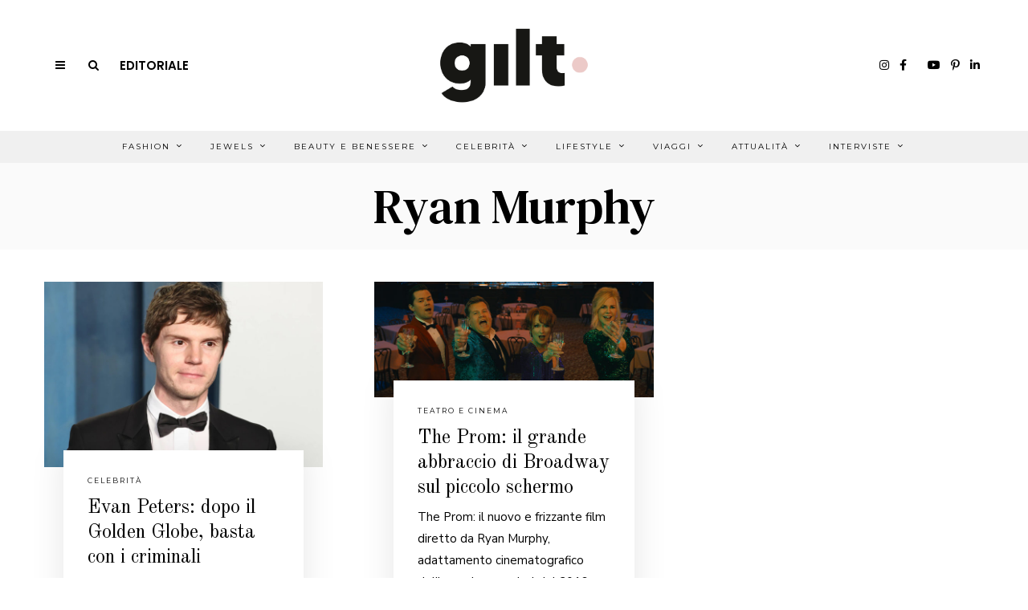

--- FILE ---
content_type: text/html; charset=UTF-8
request_url: https://www.giltmagazine.it/tag/ryan-murphy/
body_size: 24607
content:
<!DOCTYPE html>
<html lang="it-IT" class="no-js">
<head>
<meta charset="UTF-8">
<meta name="viewport" content="width=device-width, initial-scale=1.0">
<link rel="profile" href="http://gmpg.org/xfn/11">
<!--[if lt IE 9]>
<script src="https://www.giltmagazine.it/wp-content/themes/fox/js/html5.js"></script>
<![endif]-->
<script>(function(html){html.className = html.className.replace(/\bno-js\b/,'js')})(document.documentElement);</script>
<!-- This site is optimized with the Yoast SEO plugin v15.9.1 - https://yoast.com/wordpress/plugins/seo/ -->
<title>Ryan Murphy &#8211; Gilt Magazine</title>
<meta name="robots" content="index, follow, max-snippet:-1, max-image-preview:large, max-video-preview:-1" />
<link rel="canonical" href="https://www.giltmagazine.it/tag/ryan-murphy/" />
<meta property="og:locale" content="it_IT" />
<meta property="og:type" content="article" />
<meta property="og:title" content="Ryan Murphy Archivi - Gilt Magazine" />
<meta property="og:url" content="https://www.giltmagazine.it/tag/ryan-murphy/" />
<meta property="og:site_name" content="Gilt Magazine" />
<meta name="twitter:card" content="summary_large_image" />
<script type="application/ld+json" class="yoast-schema-graph">{"@context":"https://schema.org","@graph":[{"@type":"WebSite","@id":"https://www.giltmagazine.it/#website","url":"https://www.giltmagazine.it/","name":"Gilt Magazine","description":"Un mondo dorato a portata di click","potentialAction":[{"@type":"SearchAction","target":"https://www.giltmagazine.it/?s={search_term_string}","query-input":"required name=search_term_string"}],"inLanguage":"it-IT"},{"@type":"CollectionPage","@id":"https://www.giltmagazine.it/tag/ryan-murphy/#webpage","url":"https://www.giltmagazine.it/tag/ryan-murphy/","name":"Ryan Murphy Archivi - Gilt Magazine","isPartOf":{"@id":"https://www.giltmagazine.it/#website"},"breadcrumb":{"@id":"https://www.giltmagazine.it/tag/ryan-murphy/#breadcrumb"},"inLanguage":"it-IT","potentialAction":[{"@type":"ReadAction","target":["https://www.giltmagazine.it/tag/ryan-murphy/"]}]},{"@type":"BreadcrumbList","@id":"https://www.giltmagazine.it/tag/ryan-murphy/#breadcrumb","itemListElement":[{"@type":"ListItem","position":1,"item":{"@type":"WebPage","@id":"https://www.giltmagazine.it/tag/ryan-murphy/","url":"https://www.giltmagazine.it/tag/ryan-murphy/","name":"Ryan Murphy"}}]}]}</script>
<!-- / Yoast SEO plugin. -->
<link rel='dns-prefetch' href='//www.google.com' />
<link rel='dns-prefetch' href='//fonts.googleapis.com' />
<link href='https://fonts.gstatic.com' crossorigin rel='preconnect' />
<link rel="alternate" type="application/rss+xml" title="Gilt Magazine &raquo; Feed" href="https://www.giltmagazine.it/feed/" />
<link rel="alternate" type="application/rss+xml" title="Gilt Magazine &raquo; Feed dei commenti" href="https://www.giltmagazine.it/comments/feed/" />
<link rel="alternate" type="application/rss+xml" title="Gilt Magazine &raquo; Ryan Murphy Feed del tag" href="https://www.giltmagazine.it/tag/ryan-murphy/feed/" />
<!-- <link rel='stylesheet' id='sbi_styles-css'  href='https://www.giltmagazine.it/wp-content/plugins/instagram-feed/css/sbi-styles.min.css?ver=6.2.6' media='all' /> -->
<!-- <link rel='stylesheet' id='wp-block-library-css'  href='https://www.giltmagazine.it/wp-includes/css/dist/block-library/style.min.css?ver=5.6.2' media='all' /> -->
<!-- <link rel='stylesheet' id='contact-form-7-css'  href='https://www.giltmagazine.it/wp-content/plugins/contact-form-7/includes/css/styles.css?ver=5.4' media='all' /> -->
<!-- <link rel='stylesheet' id='popupaoc-public-style-css'  href='https://www.giltmagazine.it/wp-content/plugins/popup-anything-on-click/assets/css/popupaoc-public-style.css?ver=1.8' media='all' /> -->
<!-- <link rel='stylesheet' id='searchandfilter-css'  href='https://www.giltmagazine.it/wp-content/plugins/search-filter/style.css?ver=1' media='all' /> -->
<!-- <link rel='stylesheet' id='parent-css'  href='https://www.giltmagazine.it/wp-content/themes/fox/style.css?ver=5.6.2' media='all' /> -->
<!-- <link rel='stylesheet' id='gilt-style-css'  href='https://www.giltmagazine.it/wp-content/themes/foxchild/assets/css/gilt-style.css?ver=5.6.2' media='all' /> -->
<link rel="stylesheet" type="text/css" href="//www.giltmagazine.it/wp-content/cache/wpfc-minified/lkcm6riu/2b6jw.css" media="all"/>
<link rel='stylesheet' id='wi-fonts-css'  href='https://fonts.googleapis.com/css?family=Nunito+Sans%3A400%7COld+Standard+TT%3A400%2C700%7CMontserrat%3A400%7CDM+Serif+Text%3A400%7CDM+Serif+Display%3A400%7CTinos%3A400&#038;display=swap&#038;ver=4.6.3' media='all' />
<link rel='stylesheet' id='style-css'  href='https://www.giltmagazine.it/wp-content/themes/foxchild/style.css?ver=4.6.3' media='all' />
<style id='style-inline-css'>
.color-accent,.social-list.style-plain:not(.style-text_color) a:hover,.wi-mainnav ul.menu ul > li:hover > a,
.wi-mainnav ul.menu ul li.current-menu-item > a,
.wi-mainnav ul.menu ul li.current-menu-ancestor > a,.related-title a:hover,.pagination-1 a.page-numbers:hover,.pagination-4 a.page-numbers:hover,.page-links > a:hover,.reading-progress-wrapper,.widget_archive a:hover, .widget_nav_menu a:hover, .widget_meta a:hover, .widget_recent_entries a:hover, .widget_categories a:hover, .widget_product_categories a:hover,.tagcloud a:hover,.header-cart a:hover,.woocommerce .star-rating span:before,.null-instagram-feed .clear a:hover,.widget a.readmore:hover{color:#d2ab81}.bg-accent,html .mejs-controls .mejs-time-rail .mejs-time-current,.fox-btn.btn-primary, button.btn-primary, input.btn-primary[type="button"], input.btn-primary[type="reset"], input.btn-primary[type="submit"],.social-list.style-black a:hover,.style--slider-nav-text .flex-direction-nav a:hover, .style--slider-nav-text .slick-nav:hover,.header-cart-icon .num,.post-item-thumbnail:hover .video-indicator-solid,a.more-link:hover,.post-newspaper .related-thumbnail,.pagination-4 span.page-numbers:not(.dots),.review-item.overall .review-score,#respond #submit:hover,.dropcap-color, .style--dropcap-color .enable-dropcap .dropcap-content > p:first-of-type:first-letter, .style--dropcap-color p.has-drop-cap:not(:focus):first-letter,.style--list-widget-3 .fox-post-count,.style--tagcloud-3 .tagcloud a:hover,.blog-widget-small .thumbnail-index,.foxmc-button-primary input[type="submit"],#footer-search .submit:hover,.wpcf7-submit:hover,.woocommerce .widget_price_filter .ui-slider .ui-slider-range,
.woocommerce .widget_price_filter .ui-slider .ui-slider-handle,.woocommerce span.onsale,
.woocommerce ul.products li.product .onsale,.woocommerce #respond input#submit.alt:hover,
.woocommerce a.button.alt:hover,
.woocommerce button.button.alt:hover,
.woocommerce input.button.alt:hover,.woocommerce a.add_to_cart_button:hover,.woocommerce #review_form #respond .form-submit input:hover{background-color:#d2ab81}.review-item.overall .review-score,.partial-content,.style--tagcloud-3 .tagcloud a:hover,.null-instagram-feed .clear a:hover{border-color:#d2ab81}.reading-progress-wrapper::-webkit-progress-value{background-color:#d2ab81}.reading-progress-wrapper::-moz-progress-value{background-color:#d2ab81}.home.blog .wi-content{padding-top:30px}.header-search-wrapper .search-btn, .header-cart-icon, .hamburger-btn{font-size:14px}.fox-logo img{width:220px}.header-row-nav, .header-row-nav.row-nav-dark, .sticky-header-background, .masthead-mobile-bg{background-color:#f0f0f0}#footer-logo img{width:220px}#backtotop.backtotop-circle, #backtotop.backtotop-square{border-width:1px}#backtotop{color:#111111;background-color:#ffffff;border-color:#111111}.minimal-logo img{height:24px}.share-style-custom a{width:28px}.fox-share.color-custom a{color:#ffffff}.fox-share.background-custom a{background-color:#dddddd}.fox-share.hover-color-custom a:hover{color:#ffffff}.fox-share.hover-background-custom a:hover{background-color:#d2ab81}.reading-progress-wrapper{height:3px}a{color:#d2ab81}a:hover{color:#d2ab81}.fox-input, input[type="color"], input[type="date"], input[type="datetime"], input[type="datetime-local"], input[type="email"], input[type="month"], input[type="number"], input[type="password"], input[type="search"], input[type="tel"], input[type="text"], input[type="time"], input[type="url"], input[type="week"], input:not([type]), textarea{color:#999999;background-color:#f0f0f0}.wi-dropcap,.enable-dropcap .dropcap-content > p:first-of-type:first-letter, p.has-drop-cap:not(:focus):first-letter{font-weight:700}.wi-titlebar{background-color:#fafafa}.post-item-meta{color:#111111}.post-item-meta a{color:#111111}.post-item-meta a:hover{color:#d2ab81}.standalone-categories a{color:#111111}#mobile-logo img{height:26px}body .elementor-section.elementor-section-boxed>.elementor-container{max-width:1210px}@media (min-width: 1200px) {.container,.cool-thumbnail-size-big .post-thumbnail{width:1170px}body.layout-boxed .wi-wrapper{width:1230px}}@media (min-width:1024px) {.secondary, .section-secondary{width:23.931623931624%}.has-sidebar .primary, .section-has-sidebar .section-primary, .section-sep{width:76.068376068376%}}body,.font-body,.post-item-subtitle,.fox-input,input[type="color"],input[type="date"],input[type="datetime"],input[type="datetime-local"],input[type="email"],input[type="month"],input[type="number"],input[type="password"],input[type="search"],input[type="tel"],input[type="text"],input[type="time"],input[type="url"],input[type="week"],input:not([type]),textarea,.wp-caption-text,.post-thumbnail-standard figcaption,.wp-block-image figcaption,.blocks-gallery-caption,.footer-copyright{font-family:"Nunito Sans",sans-serif}.font-heading,h1,h2,h3,h4,h5,h6,.wp-block-quote.is-large cite,.wp-block-quote.is-style-large cite,.fox-term-list,.wp-block-cover-text,.title-label,.thumbnail-view,.readmore,a.more-link,.post-big a.more-link,.style--slider-navtext .flex-direction-nav a,.page-links-container,.authorbox-nav,.post-navigation .post-title,.review-criterion,.review-score,.review-text,.commentlist .fn,.reply a,.widget_archive,.widget_nav_menu,.widget_meta,.widget_recent_entries,.widget_categories,.widget_product_categories,.widget_rss > ul a.rsswidget,.widget_rss > ul > li > cite,.widget_recent_comments,#backtotop,.view-count,.tagcloud,.woocommerce span.onsale,.woocommerce ul.products li.product .onsale,.woocommerce #respond input#submit,.woocommerce a.button,.woocommerce button.button,.woocommerce input.button,.woocommerce a.added_to_cart,.woocommerce nav.woocommerce-pagination ul,.woocommerce div.product p.price,.woocommerce div.product span.price,.woocommerce div.product .woocommerce-tabs ul.tabs li a,.woocommerce #reviews #comments ol.commentlist li .comment-text p.meta,.woocommerce table.shop_table th,.woocommerce table.shop_table td.product-name a,.slogan,.post-item-title,.wi-dropcap,.enable-dropcap .dropcap-content > p:first-of-type:first-letter,p.has-drop-cap:not(:focus):first-letter{font-family:"Old Standard TT",serif}.fox-btn,button,input[type="button"],input[type="reset"],input[type="submit"],.post-item-meta,.standalone-categories,.wi-mainnav ul.menu > li > a,.footer-bottom .widget_nav_menu,#footernav,.offcanvas-nav,.wi-mainnav ul.menu ul,.header-builder .widget_nav_menu  ul.menu ul,.single-heading,.widget-title,.article-big .readmore{font-family:"Montserrat",sans-serif}.min-logo-text,.fox-logo,.mobile-logo-text{font-family:"Plaster",cursive}.archive-title{font-family:"DM Serif Text",serif}.single .post-item-title.post-title,.page-title,.section-heading h2{font-family:"DM Serif Display",serif}.single .entry-content,.page .entry-content,blockquote{font-family:"Tinos",serif}body, .font-body{font-size:15px;font-weight:400;font-style:normal;text-transform:none;letter-spacing:0px;line-height:1.8}h1, h2, h3, h4, h5, h6{font-weight:400;text-transform:none;line-height:1.3}h2{font-size:2.0625em;font-style:normal}h3{font-size:1.625em;font-style:normal}h4{font-size:1.25em;font-style:normal}.fox-logo, .min-logo-text, .mobile-logo-text{font-size:32px;font-weight:400;font-style:normal;text-transform:uppercase;letter-spacing:0px;line-height:1.1}.slogan{font-size:0.8125em;font-weight:400;font-style:normal;text-transform:uppercase;letter-spacing:6px;line-height:1.1}.wi-mainnav ul.menu > li > a, .footer-bottom .widget_nav_menu, #footernav, .offcanvas-nav{font-size:10px;font-weight:400;text-transform:uppercase;letter-spacing:2px}.wi-mainnav ul.menu ul, .header-builder .widget_nav_menu  ul.menu ul{font-style:normal}.post-item-title{font-weight:400;font-style:normal}.post-item-meta{font-size:9px;font-weight:400;font-style:normal;text-transform:uppercase}.standalone-categories{font-size:9px;font-weight:400;font-style:normal;letter-spacing:2px}.archive-title{font-weight:400;font-style:normal;text-transform:none}.single .post-item-title.post-title, .page-title{font-weight:400;font-style:normal}.post-item-subtitle{font-style:normal}.single .entry-content, .page .entry-content{font-size:18px;font-style:normal}.single-heading{font-size:11px;font-weight:400;font-style:normal;text-transform:uppercase;letter-spacing:2px}.widget-title{font-size:9px;font-weight:600;font-style:normal;text-transform:uppercase;letter-spacing:1px}.section-heading h2{font-weight:400;font-style:normal;text-transform:none;letter-spacing:0px;line-height:1.2}.fox-btn, button, input[type="button"], input[type="reset"], input[type="submit"], .article-big .readmore{font-size:10px;font-weight:400;font-style:normal;text-transform:uppercase;letter-spacing:2px}.fox-input, input[type="color"], input[type="date"], input[type="datetime"], input[type="datetime-local"], input[type="email"], input[type="month"], input[type="number"], input[type="password"], input[type="search"], input[type="tel"], input[type="text"], input[type="time"], input[type="url"], input[type="week"], input:not([type]), textarea{font-size:12px;font-style:normal;letter-spacing:0.5px}blockquote{font-size:1.2em;font-weight:400;font-style:normal;text-transform:uppercase;letter-spacing:1px}.wi-dropcap,.enable-dropcap .dropcap-content > p:first-of-type:first-letter, p.has-drop-cap:not(:focus):first-letter{font-style:normal}.wp-caption-text, .post-thumbnail-standard figcaption, .wp-block-image figcaption, .blocks-gallery-caption{font-style:normal}.footer-copyright{font-style:normal}.offcanvas-nav{font-style:normal}@media only screen and (max-width: 1023px){.fox-logo, .min-logo-text, .mobile-logo-text{font-size:24px}}@media only screen and (max-width: 567px){body, .font-body{font-size:14px}.fox-logo, .min-logo-text, .mobile-logo-text{font-size:14px}.single .entry-content, .page .entry-content{font-size:16px}}.fox-logo{margin-top:20px;margin-bottom:20px}.widget-title{margin-bottom:20px;border-style:solid}.fox-input, input[type="color"], input[type="date"], input[type="datetime"], input[type="datetime-local"], input[type="email"], input[type="month"], input[type="number"], input[type="password"], input[type="search"], input[type="tel"], input[type="text"], input[type="time"], input[type="url"], input[type="week"], input:not([type]), textarea{border-top-width:0px;border-right-width:0px;border-bottom-width:0px;border-left-width:0px}#footer-widgets{background-color:#ffffff}#footer-bottom{background-color:#ffffff}
</style>
<script src='//www.giltmagazine.it/wp-content/cache/wpfc-minified/mant7g08/2b6jw.js' type="text/javascript"></script>
<!-- <script src='https://www.giltmagazine.it/wp-includes/js/jquery/jquery.min.js?ver=3.5.1' id='jquery-core-js'></script> -->
<!-- <script src='https://www.giltmagazine.it/wp-includes/js/jquery/jquery-migrate.min.js?ver=3.3.2' id='jquery-migrate-js'></script> -->
<link rel="https://api.w.org/" href="https://www.giltmagazine.it/wp-json/" /><link rel="alternate" type="application/json" href="https://www.giltmagazine.it/wp-json/wp/v2/tags/22094" /><link rel="EditURI" type="application/rsd+xml" title="RSD" href="https://www.giltmagazine.it/xmlrpc.php?rsd" />
<link rel="wlwmanifest" type="application/wlwmanifest+xml" href="https://www.giltmagazine.it/wp-includes/wlwmanifest.xml" /> 
<meta name="generator" content="WordPress 5.6.2" />
<style>.recentcomments a{display:inline !important;padding:0 !important;margin:0 !important;}</style><link rel="icon" href="https://www.giltmagazine.it/wp-content/uploads/2021/03/cropped-giltmagazine-favicon-32x32.jpeg" sizes="32x32" />
<link rel="icon" href="https://www.giltmagazine.it/wp-content/uploads/2021/03/cropped-giltmagazine-favicon-192x192.jpeg" sizes="192x192" />
<link rel="apple-touch-icon" href="https://www.giltmagazine.it/wp-content/uploads/2021/03/cropped-giltmagazine-favicon-180x180.jpeg" />
<meta name="msapplication-TileImage" content="https://www.giltmagazine.it/wp-content/uploads/2021/03/cropped-giltmagazine-favicon-270x270.jpeg" />
<style id="wp-custom-css">
/*TEMP PATCHES*/
/*DIMENSIONE BANNER COPERTINA: cambiare il numero di pixel in font-size per ridimensionare il banner*/
@media only screen and (max-width:600px){
body.home h3.imagebox-name{
font-size: 8px !important; 	}
/*per spostare cambiare i valori dei margini bottom e right; rimettere a 0px per lasciarli di default*/
body.home .fox-imagebox .imagebox-content {
margin-bottom: -0px;
margin-right: -0px;}
}
/*ISSUEID22*/
.slick-prev, .slick-next {
width: 30px !important;
height: 30px !important;
}
/*ISSUEID24*/
body.page-template-custom-templates aside#secondary .widget-area{
height: unset !important;
}
/*2021-04-14*/
/*Dimensione banner articolo su mobile*/
body.single .fox-ad .banner-inner img{
width: 100%;
}
/*ISSUEID32: spaziature banner*/
/*GALLERY IN HOME*/
.gilt-ngg-gallery-thumbnail img{
width: 240px !important;
}
/*HOME: via la patina sulle gallery */
.gilt-ngg-gallery-thumbnail{
opacity: 1 !important;
}
/*gallery home su mobile*/
@media only screen and (max-width: 840px) { /*MOBILE*/
.gilt-home-section-2widget-70-30 .widget_ad{
margin-bottom: 20px !important;
}
/*Centro img e titoli*/
.gilt-ngg-gallery-thumbnail-box{
text-align: center;
}
.gilt-ngg-gallery-thumbnail {
margin-right: 0;
}
.gilt-ngg-gallery-thumbnail img{
width: 280px !important;
}
}
/*Gallery in articoli*/
body.single-post .ngg-gallery-thumbnail img{
width: 215px !important;
}
</style>
<style id="color-preview"></style>
<!--GILT GFonts-->
<link rel="preconnect" href="https://fonts.gstatic.com">
<link href="https://fonts.googleapis.com/css2?family=Noto+Serif+JP&family=Poppins:wght@200;600&display=swap" rel="stylesheet">
<link href="https://maxcdn.bootstrapcdn.com/font-awesome/4.2.0/css/font-awesome.min.css" rel="stylesheet">
<script src="https://kit.fontawesome.com/48c0b5195f.js" crossorigin="anonymous"></script>
</head>
<body class="archive tag tag-ryan-murphy tag-22094 has-sidebar sidebar-right layout-wide style--dropcap-default dropcap-style-default style--dropcap-font-heading style--tag-block-2 style--tag-block style--list-widget-1 style--tagcloud-1 style--blockquote-has-icon style--blockquote-icon-2 style--single-heading-border_top style--link-2" itemscope itemtype="https://schema.org/WebPage">
<div id="wi-all" class="fox-outer-wrapper fox-all wi-all">
<div id="wi-wrapper" class="fox-wrapper wi-wrapper">
<div class="wi-container">
<header id="masthead" class="site-header header-classic header-sticky-style-heavy-shadow submenu-light" itemscope itemtype="https://schema.org/WPHeader">
<div id="masthead-mobile-height"></div>
<div class="header-container header-stack3 header-nav-none">
<div class="header-classic-row header-row-branding header-row-main header-stack3-main">
<div class="container">
<div id="logo-area" class="fox-logo-area fox-header-logo site-branding">
<div id="wi-logo" class="fox-logo-container">
<h2 class="wi-logo-main fox-logo logo-type-image" id="site-logo">                
<a href="https://www.giltmagazine.it/" rel="home">
<img width="2501" height="1077" src="https://www.giltmagazine.it/wp-content/uploads/2021/03/gilt-magazine-logo.png" class="main-img-logo" alt="GILT Magazine logo" loading="lazy" srcset="https://www.giltmagazine.it/wp-content/uploads/2021/03/gilt-magazine-logo.png 2501w, https://www.giltmagazine.it/wp-content/uploads/2021/03/gilt-magazine-logo-300x129.png 300w, https://www.giltmagazine.it/wp-content/uploads/2021/03/gilt-magazine-logo-1024x441.png 1024w, https://www.giltmagazine.it/wp-content/uploads/2021/03/gilt-magazine-logo-768x331.png 768w, https://www.giltmagazine.it/wp-content/uploads/2021/03/gilt-magazine-logo-1536x661.png 1536w, https://www.giltmagazine.it/wp-content/uploads/2021/03/gilt-magazine-logo-2048x882.png 2048w, https://www.giltmagazine.it/wp-content/uploads/2021/03/gilt-magazine-logo-480x207.png 480w, https://www.giltmagazine.it/wp-content/uploads/2021/03/gilt-magazine-logo-1320x568.png 1320w" sizes="(max-width: 2501px) 100vw, 2501px" />                    
</a>
</h2>
</div><!-- .fox-logo-container -->
</div><!-- #logo-area -->
<div class="header-stack3-left header-stack3-part">
<a class="toggle-menu hamburger hamburger-btn">
<i class="fa fa-bars ic-hamburger"></i>        <i class="feather-x"></i>
</a>
<div class="header-search-wrapper header-search-modal">
<span class="search-btn search-btn-modal">
<i class="fa fa-search"></i>    </span>
<div class="modal-search-wrapper modal-showing-slide-right">
<div class="container">
<div class="modal-search-container">
<div class="searchform">
<form role="search" method="get" action="https://www.giltmagazine.it/" itemprop="potentialAction" itemscope itemtype="https://schema.org/SearchAction" class="form">
<input type="text" name="s" class="s search-field" value="" placeholder="Type &amp; hit enter" />
<button class="submit" role="button" title="Go">
<i class="fa fa-search"></i>            
</button>
</form><!-- .form -->
</div><!-- .searchform -->                
<h3 class="search-nav-heading small-heading">Suggestions</h3>
<nav id="search-menu" role="navigation" itemscope itemtype="https://schema.org/SiteNavigationElement">
<div class="menu"><ul id="menu-suggestions" class="menu"><li id="menu-item-278" class="menu-item menu-item-type-taxonomy menu-item-object-category menu-item-278"><a href="https://www.giltmagazine.it/category/test-categ/">Test Categ</a></li>
</ul></div>        
</nav><!-- #search-menu -->
</div><!-- .modal-search-container -->
</div><!-- .header-search-form -->
<span class="close-modal"><i class="feather-x"></i></span>
</div><!-- .modal-search-wrapper -->
</div><!-- .header-search-wrapper -->
<!--GILT Link Editorial -Desktop - Start-->
<a href="https://www.giltmagazine.it/editoriali/e-tempo-di-essere-lucidi/" class="gilt-editorial-link">Editoriale</a>
<!--GILT Link Editorial -Desktop - End-->
</div><!-- .header-stack3-part -->
<div class="header-stack3-right header-stack3-part">
<div class="social-list header-social style-plain shape-circle align-center icon-size-small icon-spacing-small style-none" id="social-id-69674bd207844">
<ul>
<!--APOL COMMENTED<li class="li-facebook">
<a href="https://www.facebook.com/GiltMagazine" target="_blank" rel="alternate" title="Facebook">
<i class="fab fa-facebook-f"></i>
</a>
</li>-->
<!--APOL COMMENTED<li class="li-instagram">
<a href="https://www.instagram.com/giltmagazine/" target="_blank" rel="alternate" title="Instagram">
<i class="fab fa-instagram"></i>
</a>
</li>-->
<!--APOL COMMENTED<li class="li-pinterest">
<a href="https://pinterest.com/giltmagazine/" target="_blank" rel="alternate" title="Pinterest">
<i class="fab fa-pinterest-p"></i>
</a>
</li>-->
<!--APOL COMMENTED<li class="li-linkedin">
<a href="https://www.linkedin.com/company/gilt-magazine/" target="_blank" rel="alternate" title="LinkedIn">
<i class="fab fa-linkedin-in"></i>
</a>
</li>-->
<!--APOL COMMENTED<li class="li-youtube">
<a href="https://www.youtube.com/@giltmagazine_italy" target="_blank" rel="alternate" title="YouTube">
<i class="fab fa-youtube"></i>
</a>
</li>-->
<!--APOL: mi sono stufato-->
<li class="li-instagram">
<a href="https://www.instagram.com/giltmagazine/" target="_blank" rel="alternate" title="Instagram">
<i class="fab fa-instagram"></i>
</a>
</li>
<li class="li-facebook">
<a href="https://www.facebook.com/GiltMagazine" target="_blank" rel="alternate" title="Facebook">
<i class="fab fa-facebook-f"></i>
</a>
</li>
<li class="li-tiktok">
<a href="https://www.tiktok.com/@giltmagazine" target="_blank" rel="alternate" title="Tik Tok">
<i class="fa-brands fa-tiktok"></i>
</a>
</li>    
<li class="li-youtube">
<a href="https://www.youtube.com/@giltmagazine_italy" target="_blank" rel="alternate" title="YouTube">
<i class="fab fa-youtube"></i>
</a>
</li>
<li class="li-pinterest">
<a href="https://pinterest.com/giltmagazine/" target="_blank" rel="alternate" title="Pinterest">
<i class="fab fa-pinterest-p"></i>
</a>
</li>
<li class="li-linkedin">
<a href="https://www.linkedin.com/company/gilt-magazine/" target="_blank" rel="alternate" title="LinkedIn">
<i class="fab fa-linkedin-in"></i>
</a>
</li>
<!--APOL: end-->
</ul>
</div><!-- .social-list -->
</div><!-- .header-stack3-part -->
</div><!-- .container -->
</div><!-- .header-row-main -->
<div class="row-nav-has-background row-nav-light row-nav-style-active-2 header-classic-row header-row-nav header-sticky-element">
<div class="container">
<nav id="wi-mainnav" class="navigation-ele wi-mainnav" role="navigation" itemscope itemtype="https://schema.org/SiteNavigationElement">
<div class="menu style-indicator-angle-down"><ul id="menu-gilt-menu-top-pagina" class="menu"><li id="menu-item-68353" class="menu-item menu-item-type-taxonomy menu-item-object-category menu-item-68353 mega mega-item"><a href="https://www.giltmagazine.it/category/fashion/">Fashion</a><ul class="sub-menu submenu-display-items">            <li class="menu-item post-nav-item">
<article class="wi-post post-item post-nav-item-inner" itemscope itemtype="https://schema.org/CreativeWork">
<div class="nav-thumbnail-wrapper">
<div class="nav-thumbnail-loading">
<span class="fox-loading-element"><i class="fa fa-spinner fa-spin"></i></span>                        </div>
</div>
<div class="post-nav-item-text">
</div><!-- .post-nav-item-text -->
</article><!-- .post-nav-item-inner -->
</li><!-- .post-nav-item.menu-item -->
<li class="menu-item post-nav-item">
<article class="wi-post post-item post-nav-item-inner" itemscope itemtype="https://schema.org/CreativeWork">
<div class="nav-thumbnail-wrapper">
<div class="nav-thumbnail-loading">
<span class="fox-loading-element"><i class="fa fa-spinner fa-spin"></i></span>                        </div>
</div>
<div class="post-nav-item-text">
</div><!-- .post-nav-item-text -->
</article><!-- .post-nav-item-inner -->
</li><!-- .post-nav-item.menu-item -->
<li class="menu-item post-nav-item">
<article class="wi-post post-item post-nav-item-inner" itemscope itemtype="https://schema.org/CreativeWork">
<div class="nav-thumbnail-wrapper">
<div class="nav-thumbnail-loading">
<span class="fox-loading-element"><i class="fa fa-spinner fa-spin"></i></span>                        </div>
</div>
<div class="post-nav-item-text">
</div><!-- .post-nav-item-text -->
</article><!-- .post-nav-item-inner -->
</li><!-- .post-nav-item.menu-item -->
<span class="caret"></span></ul></li>
<li id="menu-item-66566" class="menu-item menu-item-type-taxonomy menu-item-object-category menu-item-66566 mega mega-item"><a href="https://www.giltmagazine.it/category/jewels/">Jewels</a><ul class="sub-menu submenu-display-items">            <li class="menu-item post-nav-item">
<article class="wi-post post-item post-nav-item-inner" itemscope itemtype="https://schema.org/CreativeWork">
<div class="nav-thumbnail-wrapper">
<div class="nav-thumbnail-loading">
<span class="fox-loading-element"><i class="fa fa-spinner fa-spin"></i></span>                        </div>
</div>
<div class="post-nav-item-text">
</div><!-- .post-nav-item-text -->
</article><!-- .post-nav-item-inner -->
</li><!-- .post-nav-item.menu-item -->
<li class="menu-item post-nav-item">
<article class="wi-post post-item post-nav-item-inner" itemscope itemtype="https://schema.org/CreativeWork">
<div class="nav-thumbnail-wrapper">
<div class="nav-thumbnail-loading">
<span class="fox-loading-element"><i class="fa fa-spinner fa-spin"></i></span>                        </div>
</div>
<div class="post-nav-item-text">
</div><!-- .post-nav-item-text -->
</article><!-- .post-nav-item-inner -->
</li><!-- .post-nav-item.menu-item -->
<li class="menu-item post-nav-item">
<article class="wi-post post-item post-nav-item-inner" itemscope itemtype="https://schema.org/CreativeWork">
<div class="nav-thumbnail-wrapper">
<div class="nav-thumbnail-loading">
<span class="fox-loading-element"><i class="fa fa-spinner fa-spin"></i></span>                        </div>
</div>
<div class="post-nav-item-text">
</div><!-- .post-nav-item-text -->
</article><!-- .post-nav-item-inner -->
</li><!-- .post-nav-item.menu-item -->
<span class="caret"></span></ul></li>
<li id="menu-item-66318" class="menu-item menu-item-type-taxonomy menu-item-object-category menu-item-66318 mega mega-item"><a href="https://www.giltmagazine.it/category/beauty-e-wellness/">Beauty e Benessere</a><ul class="sub-menu submenu-display-items">            <li class="menu-item post-nav-item">
<article class="wi-post post-item post-nav-item-inner" itemscope itemtype="https://schema.org/CreativeWork">
<div class="nav-thumbnail-wrapper">
<div class="nav-thumbnail-loading">
<span class="fox-loading-element"><i class="fa fa-spinner fa-spin"></i></span>                        </div>
</div>
<div class="post-nav-item-text">
</div><!-- .post-nav-item-text -->
</article><!-- .post-nav-item-inner -->
</li><!-- .post-nav-item.menu-item -->
<li class="menu-item post-nav-item">
<article class="wi-post post-item post-nav-item-inner" itemscope itemtype="https://schema.org/CreativeWork">
<div class="nav-thumbnail-wrapper">
<div class="nav-thumbnail-loading">
<span class="fox-loading-element"><i class="fa fa-spinner fa-spin"></i></span>                        </div>
</div>
<div class="post-nav-item-text">
</div><!-- .post-nav-item-text -->
</article><!-- .post-nav-item-inner -->
</li><!-- .post-nav-item.menu-item -->
<li class="menu-item post-nav-item">
<article class="wi-post post-item post-nav-item-inner" itemscope itemtype="https://schema.org/CreativeWork">
<div class="nav-thumbnail-wrapper">
<div class="nav-thumbnail-loading">
<span class="fox-loading-element"><i class="fa fa-spinner fa-spin"></i></span>                        </div>
</div>
<div class="post-nav-item-text">
</div><!-- .post-nav-item-text -->
</article><!-- .post-nav-item-inner -->
</li><!-- .post-nav-item.menu-item -->
<span class="caret"></span></ul></li>
<li id="menu-item-66567" class="menu-item menu-item-type-taxonomy menu-item-object-category menu-item-66567 mega mega-item"><a href="https://www.giltmagazine.it/category/celebrity/">Celebrità</a><ul class="sub-menu submenu-display-items">            <li class="menu-item post-nav-item">
<article class="wi-post post-item post-nav-item-inner" itemscope itemtype="https://schema.org/CreativeWork">
<div class="nav-thumbnail-wrapper">
<div class="nav-thumbnail-loading">
<span class="fox-loading-element"><i class="fa fa-spinner fa-spin"></i></span>                        </div>
</div>
<div class="post-nav-item-text">
</div><!-- .post-nav-item-text -->
</article><!-- .post-nav-item-inner -->
</li><!-- .post-nav-item.menu-item -->
<li class="menu-item post-nav-item">
<article class="wi-post post-item post-nav-item-inner" itemscope itemtype="https://schema.org/CreativeWork">
<div class="nav-thumbnail-wrapper">
<div class="nav-thumbnail-loading">
<span class="fox-loading-element"><i class="fa fa-spinner fa-spin"></i></span>                        </div>
</div>
<div class="post-nav-item-text">
</div><!-- .post-nav-item-text -->
</article><!-- .post-nav-item-inner -->
</li><!-- .post-nav-item.menu-item -->
<li class="menu-item post-nav-item">
<article class="wi-post post-item post-nav-item-inner" itemscope itemtype="https://schema.org/CreativeWork">
<div class="nav-thumbnail-wrapper">
<div class="nav-thumbnail-loading">
<span class="fox-loading-element"><i class="fa fa-spinner fa-spin"></i></span>                        </div>
</div>
<div class="post-nav-item-text">
</div><!-- .post-nav-item-text -->
</article><!-- .post-nav-item-inner -->
</li><!-- .post-nav-item.menu-item -->
<span class="caret"></span></ul></li>
<li id="menu-item-66568" class="menu-item menu-item-type-taxonomy menu-item-object-category menu-item-66568 mega mega-item"><a href="https://www.giltmagazine.it/category/lifestyle/">Lifestyle</a><ul class="sub-menu submenu-display-items">            <li class="menu-item post-nav-item">
<article class="wi-post post-item post-nav-item-inner" itemscope itemtype="https://schema.org/CreativeWork">
<div class="nav-thumbnail-wrapper">
<div class="nav-thumbnail-loading">
<span class="fox-loading-element"><i class="fa fa-spinner fa-spin"></i></span>                        </div>
</div>
<div class="post-nav-item-text">
</div><!-- .post-nav-item-text -->
</article><!-- .post-nav-item-inner -->
</li><!-- .post-nav-item.menu-item -->
<li class="menu-item post-nav-item">
<article class="wi-post post-item post-nav-item-inner" itemscope itemtype="https://schema.org/CreativeWork">
<div class="nav-thumbnail-wrapper">
<div class="nav-thumbnail-loading">
<span class="fox-loading-element"><i class="fa fa-spinner fa-spin"></i></span>                        </div>
</div>
<div class="post-nav-item-text">
</div><!-- .post-nav-item-text -->
</article><!-- .post-nav-item-inner -->
</li><!-- .post-nav-item.menu-item -->
<li class="menu-item post-nav-item">
<article class="wi-post post-item post-nav-item-inner" itemscope itemtype="https://schema.org/CreativeWork">
<div class="nav-thumbnail-wrapper">
<div class="nav-thumbnail-loading">
<span class="fox-loading-element"><i class="fa fa-spinner fa-spin"></i></span>                        </div>
</div>
<div class="post-nav-item-text">
</div><!-- .post-nav-item-text -->
</article><!-- .post-nav-item-inner -->
</li><!-- .post-nav-item.menu-item -->
<span class="caret"></span></ul></li>
<li id="menu-item-66569" class="menu-item menu-item-type-taxonomy menu-item-object-category menu-item-66569 mega mega-item"><a href="https://www.giltmagazine.it/category/luxury-escape/">Viaggi</a><ul class="sub-menu submenu-display-items">            <li class="menu-item post-nav-item">
<article class="wi-post post-item post-nav-item-inner" itemscope itemtype="https://schema.org/CreativeWork">
<div class="nav-thumbnail-wrapper">
<div class="nav-thumbnail-loading">
<span class="fox-loading-element"><i class="fa fa-spinner fa-spin"></i></span>                        </div>
</div>
<div class="post-nav-item-text">
</div><!-- .post-nav-item-text -->
</article><!-- .post-nav-item-inner -->
</li><!-- .post-nav-item.menu-item -->
<li class="menu-item post-nav-item">
<article class="wi-post post-item post-nav-item-inner" itemscope itemtype="https://schema.org/CreativeWork">
<div class="nav-thumbnail-wrapper">
<div class="nav-thumbnail-loading">
<span class="fox-loading-element"><i class="fa fa-spinner fa-spin"></i></span>                        </div>
</div>
<div class="post-nav-item-text">
</div><!-- .post-nav-item-text -->
</article><!-- .post-nav-item-inner -->
</li><!-- .post-nav-item.menu-item -->
<li class="menu-item post-nav-item">
<article class="wi-post post-item post-nav-item-inner" itemscope itemtype="https://schema.org/CreativeWork">
<div class="nav-thumbnail-wrapper">
<div class="nav-thumbnail-loading">
<span class="fox-loading-element"><i class="fa fa-spinner fa-spin"></i></span>                        </div>
</div>
<div class="post-nav-item-text">
</div><!-- .post-nav-item-text -->
</article><!-- .post-nav-item-inner -->
</li><!-- .post-nav-item.menu-item -->
<span class="caret"></span></ul></li>
<li id="menu-item-86313" class="menu-item menu-item-type-taxonomy menu-item-object-category menu-item-86313 mega mega-item"><a href="https://www.giltmagazine.it/category/attualita/">Attualità</a><ul class="sub-menu submenu-display-items">            <li class="menu-item post-nav-item">
<article class="wi-post post-item post-nav-item-inner" itemscope itemtype="https://schema.org/CreativeWork">
<div class="nav-thumbnail-wrapper">
<div class="nav-thumbnail-loading">
<span class="fox-loading-element"><i class="fa fa-spinner fa-spin"></i></span>                        </div>
</div>
<div class="post-nav-item-text">
</div><!-- .post-nav-item-text -->
</article><!-- .post-nav-item-inner -->
</li><!-- .post-nav-item.menu-item -->
<li class="menu-item post-nav-item">
<article class="wi-post post-item post-nav-item-inner" itemscope itemtype="https://schema.org/CreativeWork">
<div class="nav-thumbnail-wrapper">
<div class="nav-thumbnail-loading">
<span class="fox-loading-element"><i class="fa fa-spinner fa-spin"></i></span>                        </div>
</div>
<div class="post-nav-item-text">
</div><!-- .post-nav-item-text -->
</article><!-- .post-nav-item-inner -->
</li><!-- .post-nav-item.menu-item -->
<li class="menu-item post-nav-item">
<article class="wi-post post-item post-nav-item-inner" itemscope itemtype="https://schema.org/CreativeWork">
<div class="nav-thumbnail-wrapper">
<div class="nav-thumbnail-loading">
<span class="fox-loading-element"><i class="fa fa-spinner fa-spin"></i></span>                        </div>
</div>
<div class="post-nav-item-text">
</div><!-- .post-nav-item-text -->
</article><!-- .post-nav-item-inner -->
</li><!-- .post-nav-item.menu-item -->
<span class="caret"></span></ul></li>
<li id="menu-item-66570" class="menu-item menu-item-type-taxonomy menu-item-object-category menu-item-66570 mega mega-item"><a href="https://www.giltmagazine.it/category/interview/">Interviste</a><ul class="sub-menu submenu-display-items">            <li class="menu-item post-nav-item">
<article class="wi-post post-item post-nav-item-inner" itemscope itemtype="https://schema.org/CreativeWork">
<div class="nav-thumbnail-wrapper">
<div class="nav-thumbnail-loading">
<span class="fox-loading-element"><i class="fa fa-spinner fa-spin"></i></span>                        </div>
</div>
<div class="post-nav-item-text">
</div><!-- .post-nav-item-text -->
</article><!-- .post-nav-item-inner -->
</li><!-- .post-nav-item.menu-item -->
<li class="menu-item post-nav-item">
<article class="wi-post post-item post-nav-item-inner" itemscope itemtype="https://schema.org/CreativeWork">
<div class="nav-thumbnail-wrapper">
<div class="nav-thumbnail-loading">
<span class="fox-loading-element"><i class="fa fa-spinner fa-spin"></i></span>                        </div>
</div>
<div class="post-nav-item-text">
</div><!-- .post-nav-item-text -->
</article><!-- .post-nav-item-inner -->
</li><!-- .post-nav-item.menu-item -->
<li class="menu-item post-nav-item">
<article class="wi-post post-item post-nav-item-inner" itemscope itemtype="https://schema.org/CreativeWork">
<div class="nav-thumbnail-wrapper">
<div class="nav-thumbnail-loading">
<span class="fox-loading-element"><i class="fa fa-spinner fa-spin"></i></span>                        </div>
</div>
<div class="post-nav-item-text">
</div><!-- .post-nav-item-text -->
</article><!-- .post-nav-item-inner -->
</li><!-- .post-nav-item.menu-item -->
<span class="caret"></span></ul></li>
</ul></div>        
</nav><!-- #wi-mainnav -->
</div><!-- .container -->
</div><!-- .header-element-nav -->
</div><!-- .header-container -->    
</header><!-- #masthead -->
<div id="masthead-mobile" class="masthead-mobile">
<div class="container">
<div class="masthead-mobile-left masthead-mobile-part">
<a class="toggle-menu hamburger hamburger-btn">
<i class="fa fa-bars ic-hamburger"></i>        <i class="feather-x"></i>
</a>
</div><!-- .masthead-mobile-part -->
<h4 id="mobile-logo" class="mobile-logo mobile-logo-image">
<a href="https://www.giltmagazine.it/" rel="home">
<img src="https://www.giltmagazine.it/wp-content/uploads/2021/03/gilt-magazine-logo.png" alt="Mobile Logo" />
</a>
</h4><!-- .mobile-logo -->
<div class="masthead-mobile-right masthead-mobile-part">
<a href="https://www.giltmagazine.it/editoriali/e-tempo-di-essere-lucidi/" class="gilt-editorial-link">Editoriale</a>            
</div><!-- .masthead-mobile-part -->
</div><!-- .container -->
<div class="masthead-mobile-bg"></div>
</div><!-- #masthead-mobile -->
<div id="wi-main" class="wi-main fox-main">
<div id="titlebar" class="headline wi-titlebar post-header align-center">
<div class="container">
<div class="title-area">
<h1 class="archive-title" itemprop="headline">
<span>
Ryan Murphy                    
</span>
</h1><!-- .archive-title -->
</div><!-- .title-area -->
</div><!-- .container -->
</div><!-- #titlebar -->
<div class="toparea">
<div class="container">
<div class="blog-container blog-container-grid">
<div class="wi-blog fox-blog blog-grid fox-grid blog-card-has-shadow blog-card-overlap column-3 spacing-wide">
<article class="wi-post post-item post-grid fox-grid-item post-align-left post-100307 post type-post status-publish format-standard has-post-thumbnail hentry category-celebrity tag-dahmer tag-dahmer-serie-tv tag-evan-peters tag-evan-peters-dahmer tag-evan-peters-golden-globe tag-il-mostro-di-milwaukee tag-ryan-murphy numeri-32877" itemscope itemtype="https://schema.org/CreativeWork">
<div class="post-item-inner grid-inner post-grid-inner">
<figure class="wi-thumbnail fox-thumbnail post-item-thumbnail fox-figure  grid-thumbnail thumbnail-acute  hover-fade thumbnail-loading effect-fade" itemscope itemtype="https://schema.org/ImageObject">
<div class="thumbnail-inner">
<a href="https://www.giltmagazine.it/celebrity/evan-peters-dopo-il-golden-globe-basta-con-i-criminali/" class="post-link">
<span class="image-element">
<img width="720" height="480" src="https://www.giltmagazine.it/wp-content/uploads/2023/01/Evan-Peters-720x480.jpg" class="attachment-thumbnail-large size-thumbnail-large" alt="" loading="lazy" />
</span><!-- .image-element -->
</a>
</div><!-- .thumbnail-inner -->
</figure><!-- .fox-thumbnail -->
<div class="post-body post-item-body grid-body post-grid-body">
<div class="post-body-inner">
<div class="post-item-header">
<div class="entry-categories meta-categories categories-plain standalone-categories post-header-section">
<a href="https://www.giltmagazine.it/category/celebrity/" rel="tag">Celebrità</a>
</div>
<h2 class="post-item-title wi-post-title fox-post-title post-header-section size-normal" itemprop="headline">
<a href="https://www.giltmagazine.it/celebrity/evan-peters-dopo-il-golden-globe-basta-con-i-criminali/" rel="bookmark">        
Evan Peters: dopo il Golden Globe, basta con i criminali
</a>
</h2></div><div class="post-item-excerpt entry-excerpt excerpt-size-normal" itemprop="text">
<p>Tra non poche critiche, Evan Peters si aggiudica il Golden Globe come Miglior attore per l'interpretazione dello spietato serial killer Dahmer</p>
</div>
<div class="post-item-meta wi-meta fox-meta post-header-section ">
<div class="entry-date meta-time machine-time time-short"><time class="published" itemprop="datePublished" datetime="2023-01-25T11:28:22+01:00">25 Gennaio 2023</time><time class="updated" itemprop="dateModified" datetime="2023-02-02T15:06:07+01:00">2 Febbraio 2023</time></div>                    
</div>
</div>
</div><!-- .post-item-body -->
</div><!-- .post-item-inner -->
</article><!-- .post-item -->
<article class="wi-post post-item post-grid fox-grid-item post-align-left post-63161 post type-post status-publish format-standard has-post-thumbnail hentry category-teatro-e-cinema tag-diritti-lgbtqi tag-james-corden tag-jo-ellen-pellman tag-kerry-washington tag-lgbtq tag-meryl-streep tag-netflix tag-nicole-kidman tag-ryan-murphy tag-the-prom tag-the-prom-cast tag-the-prom-colonne-sonore tag-the-prom-film tag-the-prom-musiche tag-the-prom-netflix tag-the-prom-ryan-murphy tag-the-prom-songs tag-the-prom-tracks tag-the-prom-trailer tag-the-prom-trama numeri-46" itemscope itemtype="https://schema.org/CreativeWork">
<div class="post-item-inner grid-inner post-grid-inner">
<figure class="wi-thumbnail fox-thumbnail post-item-thumbnail fox-figure  grid-thumbnail thumbnail-acute  hover-fade thumbnail-loading effect-fade" itemscope itemtype="https://schema.org/ImageObject">
<div class="thumbnail-inner">
<a href="https://www.giltmagazine.it/lifestyle/teatro-e-cinema/the-prom-il-grande-abbraccio-di-broadway-sul-piccolo-schermo/" class="post-link">
<span class="image-element">
<img width="720" height="300" src="https://www.giltmagazine.it/wp-content/uploads/2020/12/The-Prom-1-720x300.jpg" class="attachment-thumbnail-large size-thumbnail-large" alt="The Prom" loading="lazy" />
</span><!-- .image-element -->
</a>
</div><!-- .thumbnail-inner -->
</figure><!-- .fox-thumbnail -->
<div class="post-body post-item-body grid-body post-grid-body">
<div class="post-body-inner">
<div class="post-item-header">
<div class="entry-categories meta-categories categories-plain standalone-categories post-header-section">
<a href="https://www.giltmagazine.it/category/lifestyle/teatro-e-cinema/" rel="tag">Teatro e Cinema</a>
</div>
<h2 class="post-item-title wi-post-title fox-post-title post-header-section size-normal" itemprop="headline">
<a href="https://www.giltmagazine.it/lifestyle/teatro-e-cinema/the-prom-il-grande-abbraccio-di-broadway-sul-piccolo-schermo/" rel="bookmark">        
The Prom: il grande abbraccio di Broadway sul piccolo schermo
</a>
</h2></div><div class="post-item-excerpt entry-excerpt excerpt-size-normal" itemprop="text">
<p>The Prom: il nuovo e frizzante film diretto da Ryan Murphy, adattamento cinematografico dell'omonimo musical del 2016, distribuito da Netflix</p>
</div>
<div class="post-item-meta wi-meta fox-meta post-header-section ">
<div class="entry-date meta-time machine-time time-short"><time class="published updated" itemprop="datePublished" datetime="2020-12-16T10:51:51+01:00">16 Dicembre 2020</time></div>                    
</div>
</div>
</div><!-- .post-item-body -->
</div><!-- .post-item-inner -->
</article><!-- .post-item -->        
</div><!-- .fox-blog -->
</div><!-- .fox-blog-container -->
</div><!-- .container -->
</div><!-- .toparea -->
<div class="wi-content">
<div class="container">
<div class="content-area primary" id="primary" role="main">
<div class="theiaStickySidebar">
<div class="blog-container blog-container-list">
<div class="wi-blog fox-blog blog-list v-spacing-normal blog-card-has-shadow blog-card-overlap">
<article class="wi-post post-item post-list post-thumbnail-align-left post-valign-top list-mobile-layout-grid post-100307 post type-post status-publish format-standard has-post-thumbnail hentry category-celebrity tag-dahmer tag-dahmer-serie-tv tag-evan-peters tag-evan-peters-dahmer tag-evan-peters-golden-globe tag-il-mostro-di-milwaukee tag-ryan-murphy numeri-32877" itemscope itemtype="https://schema.org/CreativeWork">
<div class="post-list-sep"></div>
<div class="post-item-inner list-inner post-list-inner">
<figure class="wi-thumbnail fox-thumbnail post-item-thumbnail fox-figure  list-thumbnail thumbnail-acute  hover-fade thumbnail-loading effect-fade" itemscope itemtype="https://schema.org/ImageObject">
<div class="thumbnail-inner">
<a href="https://www.giltmagazine.it/celebrity/evan-peters-dopo-il-golden-globe-basta-con-i-criminali/" class="post-link">
<span class="image-element">
<img width="720" height="480" src="https://www.giltmagazine.it/wp-content/uploads/2023/01/Evan-Peters-720x480.jpg" class="attachment-thumbnail-large size-thumbnail-large" alt="" loading="lazy" />
</span><!-- .image-element -->
</a>
</div><!-- .thumbnail-inner -->
</figure><!-- .fox-thumbnail -->
<div class="post-body post-item-body list-body post-list-body">
<div class="post-body-inner">
<div class="post-item-header">
<div class="entry-categories meta-categories categories-plain standalone-categories post-header-section">
<a href="https://www.giltmagazine.it/category/celebrity/" rel="tag">Celebrità</a>
</div>
<h2 class="post-item-title wi-post-title fox-post-title post-header-section size-normal" itemprop="headline">
<a href="https://www.giltmagazine.it/celebrity/evan-peters-dopo-il-golden-globe-basta-con-i-criminali/" rel="bookmark">        
Evan Peters: dopo il Golden Globe, basta con i criminali
</a>
</h2></div><div class="post-item-excerpt entry-excerpt excerpt-size-normal" itemprop="text">
<p>Tra non poche critiche, Evan Peters si aggiudica il Golden Globe come Miglior attore per l'interpretazione dello spietato serial killer Dahmer</p>
</div>
<div class="post-item-meta wi-meta fox-meta post-header-section ">
<div class="entry-date meta-time machine-time time-short"><time class="published" itemprop="datePublished" datetime="2023-01-25T11:28:22+01:00">25 Gennaio 2023</time><time class="updated" itemprop="dateModified" datetime="2023-02-02T15:06:07+01:00">2 Febbraio 2023</time></div>                    
</div>
</div><!-- .post-body-inner -->
</div><!-- .post-item-body -->
</div><!-- .post-item-inner -->
</article><!-- .post-item -->
<article class="wi-post post-item post-list post-thumbnail-align-left post-valign-top list-mobile-layout-grid post-63161 post type-post status-publish format-standard has-post-thumbnail hentry category-teatro-e-cinema tag-diritti-lgbtqi tag-james-corden tag-jo-ellen-pellman tag-kerry-washington tag-lgbtq tag-meryl-streep tag-netflix tag-nicole-kidman tag-ryan-murphy tag-the-prom tag-the-prom-cast tag-the-prom-colonne-sonore tag-the-prom-film tag-the-prom-musiche tag-the-prom-netflix tag-the-prom-ryan-murphy tag-the-prom-songs tag-the-prom-tracks tag-the-prom-trailer tag-the-prom-trama numeri-46" itemscope itemtype="https://schema.org/CreativeWork">
<div class="post-list-sep"></div>
<div class="post-item-inner list-inner post-list-inner">
<figure class="wi-thumbnail fox-thumbnail post-item-thumbnail fox-figure  list-thumbnail thumbnail-acute  hover-fade thumbnail-loading effect-fade" itemscope itemtype="https://schema.org/ImageObject">
<div class="thumbnail-inner">
<a href="https://www.giltmagazine.it/lifestyle/teatro-e-cinema/the-prom-il-grande-abbraccio-di-broadway-sul-piccolo-schermo/" class="post-link">
<span class="image-element">
<img width="720" height="300" src="https://www.giltmagazine.it/wp-content/uploads/2020/12/The-Prom-1-720x300.jpg" class="attachment-thumbnail-large size-thumbnail-large" alt="The Prom" loading="lazy" />
</span><!-- .image-element -->
</a>
</div><!-- .thumbnail-inner -->
</figure><!-- .fox-thumbnail -->
<div class="post-body post-item-body list-body post-list-body">
<div class="post-body-inner">
<div class="post-item-header">
<div class="entry-categories meta-categories categories-plain standalone-categories post-header-section">
<a href="https://www.giltmagazine.it/category/lifestyle/teatro-e-cinema/" rel="tag">Teatro e Cinema</a>
</div>
<h2 class="post-item-title wi-post-title fox-post-title post-header-section size-normal" itemprop="headline">
<a href="https://www.giltmagazine.it/lifestyle/teatro-e-cinema/the-prom-il-grande-abbraccio-di-broadway-sul-piccolo-schermo/" rel="bookmark">        
The Prom: il grande abbraccio di Broadway sul piccolo schermo
</a>
</h2></div><div class="post-item-excerpt entry-excerpt excerpt-size-normal" itemprop="text">
<p>The Prom: il nuovo e frizzante film diretto da Ryan Murphy, adattamento cinematografico dell'omonimo musical del 2016, distribuito da Netflix</p>
</div>
<div class="post-item-meta wi-meta fox-meta post-header-section ">
<div class="entry-date meta-time machine-time time-short"><time class="published updated" itemprop="datePublished" datetime="2020-12-16T10:51:51+01:00">16 Dicembre 2020</time></div>                    
</div>
</div><!-- .post-body-inner -->
</div><!-- .post-item-body -->
</div><!-- .post-item-inner -->
</article><!-- .post-item -->    
</div><!-- .fox-blog -->
</div><!-- .fox-blog-container -->
</div><!-- .theiaStickySidebar -->
</div><!-- .content-area -->
<aside id="secondary" class="secondary" role="complementary">
<div class="theiaStickySidebar">
<div class="widget-area">
<div id="search-2" class="widget widget_search"><div class="searchform">
<form role="search" method="get" action="https://www.giltmagazine.it/" itemprop="potentialAction" itemscope itemtype="https://schema.org/SearchAction" class="form">
<input type="text" name="s" class="s search-field" value="" placeholder="Type &amp; hit enter" />
<button class="submit" role="button" title="Go">
<i class="fa fa-search"></i>            
</button>
</form><!-- .form -->
</div><!-- .searchform --></div>
<div id="recent-posts-2" class="widget widget_recent_entries">
<h3 class="widget-title"><span>Articoli recenti</span></h3><nav role="navigation" aria-label="Articoli recenti">
<ul>
<li>
<a href="https://www.giltmagazine.it/lifestyle/teatro-e-cinema/dal-polo-sud-al-polo-nord-will-smith-alla-scoperta-dellessenza-del-pianeta/">Dal Polo Sud al Polo Nord: Will Smith alla scoperta dell’essenza del Pianeta</a>
</li>
<li>
<a href="https://www.giltmagazine.it/celebrity/il-ritorno-al-cinema-di-gwyneth-paltrow/">Il ritorno al cinema di Gwyneth Paltrow</a>
</li>
<li>
<a href="https://www.giltmagazine.it/fashion/pitti-uomo-109-si-apre-oggi-a-firenze-il-menswear-in-movimento/">Pitti Uomo 109 si apre oggi a Firenze: il menswear in movimento</a>
</li>
<li>
<a href="https://www.giltmagazine.it/lifestyle/teatro-e-cinema/golden-globes-2026-la-conferma-di-one-battle-after-another-e-gli-altri-vincitori/">Golden Globes 2026: la conferma di “One Battle After Another” e gli altri vincitori</a>
</li>
<li>
<a href="https://www.giltmagazine.it/attualita/la-nuova-leggerezza-delluomo/">La nuova leggerezza dell&#8217;uomo</a>
</li>
</ul>
</nav></div><div id="ads-5" class="widget widget_ad">
<div class="fox-ad responsive-ad ad-container ad-code">
<div class="banner-inner">
<!--PER PAGINA ARTICOLI-->
<script type="text/javascript"> 
var adesso = Date.now();
var pari_dispari = adesso % 2;
//console.log('adesso = ' + adesso);
//console.log('pari_dispari = ' + pari_dispari);
//max 600px (e non il solito 840) è il valore limite dei mobile, oltre sono desktop
var width = screen.width;
var width = window.innerWidth; //only test
//console.log('width = ' + width);
if(width>840){
//DESKTOP
//console.log('DESKTOP');
if (pari_dispari == 1) {
//Banner Desktop 1
banner_url="https://www.giltmagazine.it/wp-content/uploads/2022/09/bagnity_desktop_260x600.jpg";
link_url="https://www.bagnity.com";
} else{
//Banner Desktop 2
banner_url="https://www.giltmagazine.it/wp-content/uploads/2022/09/bagnity_desktop_260x600_2.jpg";
link_url="https://www.bagnity.com";
}
} else{
//MOBILE
//console.log('MOBILE');
if (pari_dispari == 1) {
//Banner Mobile 1
banner_url="https://www.giltmagazine.it/wp-content/uploads/2022/09/bagnity_mobile_450x260.jpg";
link_url="https://www.bagnity.com";
} else{
//Banner Mobile 2
banner_url="https://www.giltmagazine.it/wp-content/uploads/2022/10/450-x-260_3-banner-nuovo.jpg";
link_url="https://www.bagnity.com";
}
}
document.write('<a target="_blank" href="' + link_url +'"><img style="width:95%;" src="' + banner_url + '"></a>');
</script>        
</div><!-- .banner-inner -->
</div>
</div><div id="recent-comments-4" class="widget widget_recent_comments"><h3 class="widget-title"><span>Commenti recenti</span></h3><nav role="navigation" aria-label="Commenti recenti"><ul id="recentcomments"><li class="recentcomments"><span class="comment-author-link">Fiorella</span> su <a href="https://www.giltmagazine.it/lifestyle/letteratura/ferrari-il-libro-che-celebra-la-leggenda-del-cavallino/#comment-1639">Ferrari: il libro che celebra la leggenda del Cavallino</a></li><li class="recentcomments"><span class="comment-author-link"><a href='http://Microsof%20Edge' rel='external nofollow ugc' class='url'>Giancarlo Maiano</a></span> su <a href="https://www.giltmagazine.it/lifestyle/musica/annalisa-ma-io-sono-fuoco/#comment-1615">Annalisa, il fuoco che diventa musica</a></li><li class="recentcomments"><span class="comment-author-link"><a href='https://macc.telkomuniversity.ac.id/mengembangkan-keterampilan-selama-kuliah-s2-magister-akuntansi/' rel='external nofollow ugc' class='url'>Akuntansi</a></span> su <a href="https://www.giltmagazine.it/lifestyle/motori/nuova-audi-q3-sportback-sportivita-e-tecnologia-in-una-nuova-dimensione/#comment-1599">Nuova Audi Q3 Sportback: sportività e tecnologia in una nuova dimensione</a></li><li class="recentcomments"><span class="comment-author-link"><a href='https://macc.telkomuniversity.ac.id/mengembangkan-keterampilan-selama-kuliah-s2-magister-akuntansi/' rel='external nofollow ugc' class='url'>Akuntansi</a></span> su <a href="https://www.giltmagazine.it/fashion/issey-miyake-ss26-quando-labito-prende-vita/#comment-1598">Issey Miyake SS26: quando l’abito prende vita</a></li><li class="recentcomments"><span class="comment-author-link">Cristhian</span> su <a href="https://www.giltmagazine.it/luxury-escape/hotel-resort/il-respiro-lento-dellaltitudine/#comment-1554">Il respiro lento dell’altitudine</a></li><li class="recentcomments"><span class="comment-author-link"><a href='http://google' rel='external nofollow ugc' class='url'>Gabriella</a></span> su <a href="https://www.giltmagazine.it/lifestyle/teatro-e-cinema/il-giardiniere-il-nuovo-thriller-psicologico-su-netflix-che-cattura-lanima/#comment-1548">Il Giardiniere: il nuovo thriller psicologico su Netflix che cattura l&#8217;anima</a></li><li class="recentcomments"><span class="comment-author-link">Giovanni</span> su <a href="https://www.giltmagazine.it/attualita/trump-rilancia-i-dazi-leuropa-reagisce-ma-il-boicottaggio-dei-prodotti-americani-e-davvero-la-risposta-giusta/#comment-1546">Trump rilancia i dazi: l’Europa reagisce, ma il boicottaggio dei prodotti americani è davvero la risposta?</a></li></ul></nav></div><div id="social-1" class="widget widget_social"><h3 class="widget-title"><span>Follow Us</span></h3>
<div class="social-list widget-social style-outline shape-circle align-left icon-size-normal icon-spacing-small style-none" id="social-id-69674bd210339">
<ul>
<!--APOL COMMENTED<li class="li-facebook">
<a href="https://www.facebook.com/GiltMagazine" target="_blank" rel="alternate" title="Facebook">
<i class="fab fa-facebook-f"></i>
</a>
</li>-->
<!--APOL COMMENTED<li class="li-instagram">
<a href="https://www.instagram.com/giltmagazine/" target="_blank" rel="alternate" title="Instagram">
<i class="fab fa-instagram"></i>
</a>
</li>-->
<!--APOL COMMENTED<li class="li-pinterest">
<a href="https://pinterest.com/giltmagazine/" target="_blank" rel="alternate" title="Pinterest">
<i class="fab fa-pinterest-p"></i>
</a>
</li>-->
<!--APOL COMMENTED<li class="li-linkedin">
<a href="https://www.linkedin.com/company/gilt-magazine/" target="_blank" rel="alternate" title="LinkedIn">
<i class="fab fa-linkedin-in"></i>
</a>
</li>-->
<!--APOL COMMENTED<li class="li-youtube">
<a href="https://www.youtube.com/@giltmagazine_italy" target="_blank" rel="alternate" title="YouTube">
<i class="fab fa-youtube"></i>
</a>
</li>-->
<!--APOL: mi sono stufato-->
<li class="li-instagram">
<a href="https://www.instagram.com/giltmagazine/" target="_blank" rel="alternate" title="Instagram">
<i class="fab fa-instagram"></i>
</a>
</li>
<li class="li-facebook">
<a href="https://www.facebook.com/GiltMagazine" target="_blank" rel="alternate" title="Facebook">
<i class="fab fa-facebook-f"></i>
</a>
</li>
<li class="li-tiktok">
<a href="https://www.tiktok.com/@giltmagazine" target="_blank" rel="alternate" title="Tik Tok">
<i class="fa-brands fa-tiktok"></i>
</a>
</li>    
<li class="li-youtube">
<a href="https://www.youtube.com/@giltmagazine_italy" target="_blank" rel="alternate" title="YouTube">
<i class="fab fa-youtube"></i>
</a>
</li>
<li class="li-pinterest">
<a href="https://pinterest.com/giltmagazine/" target="_blank" rel="alternate" title="Pinterest">
<i class="fab fa-pinterest-p"></i>
</a>
</li>
<li class="li-linkedin">
<a href="https://www.linkedin.com/company/gilt-magazine/" target="_blank" rel="alternate" title="LinkedIn">
<i class="fab fa-linkedin-in"></i>
</a>
</li>
<!--APOL: end-->
</ul>
</div><!-- .social-list -->
</div><div id="latest-posts-1" class="widget widget_latest_posts"><h3 class="widget-title"><span>Popular</span></h3>
<div class="blog-container blog-container-list">
<div class="wi-blog fox-blog blog-list blog-widget blog-widget-small v-spacing-normal blog-card-has-shadow">
<article class="wi-post post-item post-list post-thumbnail-align-right post-valign-top list-mobile-layout-list post-141362 post type-post status-publish format-standard has-post-thumbnail hentry category-teatro-e-cinema tag-dal-polo-sud-al-polo-nord tag-dal-polo-sud-al-polo-nord-disney tag-dal-polo-sud-al-polo-nord-docuserie tag-dal-polo-sud-al-polo-nord-episodi tag-dal-polo-sud-al-polo-nord-will-smith tag-disney-2 tag-disney-novita tag-disney-serie-tv tag-will-smith numeri-46267" itemscope itemtype="https://schema.org/CreativeWork">
<div class="post-list-sep"></div>
<div class="post-item-inner list-inner post-list-inner">
<figure class="wi-thumbnail fox-thumbnail post-item-thumbnail fox-figure  list-thumbnail thumbnail-acute  hover-none" itemscope itemtype="https://schema.org/ImageObject">
<div class="thumbnail-inner">
<a href="https://www.giltmagazine.it/lifestyle/teatro-e-cinema/dal-polo-sud-al-polo-nord-will-smith-alla-scoperta-dellessenza-del-pianeta/" class="post-link">
<span class="image-element">
<img width="480" height="480" src="https://www.giltmagazine.it/wp-content/uploads/2026/01/Dal-Polo-Sud-al-Polo-Nord-480x480.jpg" class="attachment-thumbnail-square size-thumbnail-square" alt="" loading="lazy" srcset="https://www.giltmagazine.it/wp-content/uploads/2026/01/Dal-Polo-Sud-al-Polo-Nord-480x480.jpg 480w, https://www.giltmagazine.it/wp-content/uploads/2026/01/Dal-Polo-Sud-al-Polo-Nord-150x150.jpg 150w" sizes="(max-width: 480px) 100vw, 480px" />
</span><!-- .image-element -->
<span class="thumbnail-index">01</span>
</a>
</div><!-- .thumbnail-inner -->
</figure><!-- .fox-thumbnail -->
<div class="post-body post-item-body list-body post-list-body">
<div class="post-body-inner">
<div class="post-item-header">
<h3 class="post-item-title wi-post-title fox-post-title post-header-section latest-title size-tiny" itemprop="headline">
<a href="https://www.giltmagazine.it/lifestyle/teatro-e-cinema/dal-polo-sud-al-polo-nord-will-smith-alla-scoperta-dellessenza-del-pianeta/" rel="bookmark">        
Dal Polo Sud al Polo Nord: Will Smith alla scoperta dell’essenza del Pianeta
</a>
</h3>
<div class="post-item-meta wi-meta fox-meta post-header-section ">
<div class="entry-date meta-time machine-time time-short"><time class="published" itemprop="datePublished" datetime="2026-01-14T08:43:47+01:00">14 Gennaio 2026</time><time class="updated" itemprop="dateModified" datetime="2026-01-14T08:43:50+01:00">14 Gennaio 2026</time></div>                    
</div>
</div>
</div><!-- .post-body-inner -->
</div><!-- .post-item-body -->
</div><!-- .post-item-inner -->
</article><!-- .post-item -->
<article class="wi-post post-item post-list post-thumbnail-align-right post-valign-top list-mobile-layout-list post-141370 post type-post status-publish format-standard has-post-thumbnail hentry category-celebrity tag-celebrities tag-gwyneth-paltrow tag-gwyneth-paltrow-2026 tag-gwyneth-paltrow-cinema tag-gwyneth-paltrow-film tag-gwyneth-paltrow-film-2026 tag-gwyneth-paltrow-goop tag-gwyneth-paltrow-marty-supreme tag-gwyneth-paltrow-ritorno-al-cinema numeri-46267" itemscope itemtype="https://schema.org/CreativeWork">
<div class="post-list-sep"></div>
<div class="post-item-inner list-inner post-list-inner">
<figure class="wi-thumbnail fox-thumbnail post-item-thumbnail fox-figure  list-thumbnail thumbnail-acute  hover-none" itemscope itemtype="https://schema.org/ImageObject">
<div class="thumbnail-inner">
<a href="https://www.giltmagazine.it/celebrity/il-ritorno-al-cinema-di-gwyneth-paltrow/" class="post-link">
<span class="image-element">
<img width="480" height="480" src="https://www.giltmagazine.it/wp-content/uploads/2026/01/Gwyneth-Paltrow-480x480.jpg" class="attachment-thumbnail-square size-thumbnail-square" alt="" loading="lazy" srcset="https://www.giltmagazine.it/wp-content/uploads/2026/01/Gwyneth-Paltrow-480x480.jpg 480w, https://www.giltmagazine.it/wp-content/uploads/2026/01/Gwyneth-Paltrow-150x150.jpg 150w" sizes="(max-width: 480px) 100vw, 480px" />
</span><!-- .image-element -->
<span class="thumbnail-index">02</span>
</a>
</div><!-- .thumbnail-inner -->
</figure><!-- .fox-thumbnail -->
<div class="post-body post-item-body list-body post-list-body">
<div class="post-body-inner">
<div class="post-item-header">
<h3 class="post-item-title wi-post-title fox-post-title post-header-section latest-title size-tiny" itemprop="headline">
<a href="https://www.giltmagazine.it/celebrity/il-ritorno-al-cinema-di-gwyneth-paltrow/" rel="bookmark">        
Il ritorno al cinema di Gwyneth Paltrow
</a>
</h3>
<div class="post-item-meta wi-meta fox-meta post-header-section ">
<div class="entry-date meta-time machine-time time-short"><time class="published" itemprop="datePublished" datetime="2026-01-14T08:42:52+01:00">14 Gennaio 2026</time><time class="updated" itemprop="dateModified" datetime="2026-01-14T08:42:55+01:00">14 Gennaio 2026</time></div>                    
</div>
</div>
</div><!-- .post-body-inner -->
</div><!-- .post-item-body -->
</div><!-- .post-item-inner -->
</article><!-- .post-item -->
<article class="wi-post post-item post-list post-thumbnail-align-right post-valign-top list-mobile-layout-list post-141308 post type-post status-publish format-standard has-post-thumbnail hentry category-fashion tag-collezioni-ai-2026-27 tag-pitti-firenze tag-pitti-uomo tag-pitti-uomo-109 tag-pitti-uomo-109-ai-2026-27 tag-pitti-uomo-109-brand tag-pitti-uomo-109-eventi numeri-46267" itemscope itemtype="https://schema.org/CreativeWork">
<div class="post-list-sep"></div>
<div class="post-item-inner list-inner post-list-inner">
<figure class="wi-thumbnail fox-thumbnail post-item-thumbnail fox-figure  list-thumbnail thumbnail-acute  hover-none" itemscope itemtype="https://schema.org/ImageObject">
<div class="thumbnail-inner">
<a href="https://www.giltmagazine.it/fashion/pitti-uomo-109-si-apre-oggi-a-firenze-il-menswear-in-movimento/" class="post-link">
<span class="image-element">
<img width="480" height="480" src="https://www.giltmagazine.it/wp-content/uploads/2026/01/Pitti-Uomo-109-480x480.jpg" class="attachment-thumbnail-square size-thumbnail-square" alt="" loading="lazy" srcset="https://www.giltmagazine.it/wp-content/uploads/2026/01/Pitti-Uomo-109-480x480.jpg 480w, https://www.giltmagazine.it/wp-content/uploads/2026/01/Pitti-Uomo-109-150x150.jpg 150w" sizes="(max-width: 480px) 100vw, 480px" />
</span><!-- .image-element -->
<span class="thumbnail-index">03</span>
</a>
</div><!-- .thumbnail-inner -->
</figure><!-- .fox-thumbnail -->
<div class="post-body post-item-body list-body post-list-body">
<div class="post-body-inner">
<div class="post-item-header">
<h3 class="post-item-title wi-post-title fox-post-title post-header-section latest-title size-tiny" itemprop="headline">
<a href="https://www.giltmagazine.it/fashion/pitti-uomo-109-si-apre-oggi-a-firenze-il-menswear-in-movimento/" rel="bookmark">        
Pitti Uomo 109 si apre oggi a Firenze: il menswear in movimento
</a>
</h3>
<div class="post-item-meta wi-meta fox-meta post-header-section ">
<div class="entry-date meta-time machine-time time-short"><time class="published" itemprop="datePublished" datetime="2026-01-13T10:41:26+01:00">13 Gennaio 2026</time><time class="updated" itemprop="dateModified" datetime="2026-01-13T12:51:17+01:00">13 Gennaio 2026</time></div>                    
</div>
</div>
</div><!-- .post-body-inner -->
</div><!-- .post-item-body -->
</div><!-- .post-item-inner -->
</article><!-- .post-item -->
<article class="wi-post post-item post-list post-thumbnail-align-right post-valign-top list-mobile-layout-list post-141255 post type-post status-publish format-standard has-post-thumbnail hentry category-teatro-e-cinema tag-cinema tag-golden-globes tag-golden-globes-2026 tag-golden-globes-candidature tag-golden-globes-cerimonia tag-golden-globes-nominations tag-golden-globes-premiazioni tag-golden-globes-vincitori numeri-46267" itemscope itemtype="https://schema.org/CreativeWork">
<div class="post-list-sep"></div>
<div class="post-item-inner list-inner post-list-inner">
<figure class="wi-thumbnail fox-thumbnail post-item-thumbnail fox-figure  list-thumbnail thumbnail-acute  hover-none" itemscope itemtype="https://schema.org/ImageObject">
<div class="thumbnail-inner">
<a href="https://www.giltmagazine.it/lifestyle/teatro-e-cinema/golden-globes-2026-la-conferma-di-one-battle-after-another-e-gli-altri-vincitori/" class="post-link">
<span class="image-element">
<img width="480" height="480" src="https://www.giltmagazine.it/wp-content/uploads/2026/01/Golden-Globes-480x480.jpg" class="attachment-thumbnail-square size-thumbnail-square" alt="" loading="lazy" srcset="https://www.giltmagazine.it/wp-content/uploads/2026/01/Golden-Globes-480x480.jpg 480w, https://www.giltmagazine.it/wp-content/uploads/2026/01/Golden-Globes-150x150.jpg 150w" sizes="(max-width: 480px) 100vw, 480px" />
</span><!-- .image-element -->
<span class="thumbnail-index">04</span>
</a>
</div><!-- .thumbnail-inner -->
</figure><!-- .fox-thumbnail -->
<div class="post-body post-item-body list-body post-list-body">
<div class="post-body-inner">
<div class="post-item-header">
<h3 class="post-item-title wi-post-title fox-post-title post-header-section latest-title size-tiny" itemprop="headline">
<a href="https://www.giltmagazine.it/lifestyle/teatro-e-cinema/golden-globes-2026-la-conferma-di-one-battle-after-another-e-gli-altri-vincitori/" rel="bookmark">        
Golden Globes 2026: la conferma di “One Battle After Another” e gli altri vincitori
</a>
</h3>
<div class="post-item-meta wi-meta fox-meta post-header-section ">
<div class="entry-date meta-time machine-time time-short"><time class="published" itemprop="datePublished" datetime="2026-01-12T11:18:29+01:00">12 Gennaio 2026</time><time class="updated" itemprop="dateModified" datetime="2026-01-12T11:23:52+01:00">12 Gennaio 2026</time></div>                    
</div>
</div>
</div><!-- .post-body-inner -->
</div><!-- .post-item-body -->
</div><!-- .post-item-inner -->
</article><!-- .post-item -->    
</div><!-- .fox-blog -->
</div><!-- .fox-blog-container -->
</div><div id="categories-4" class="widget widget_categories"><h3 class="widget-title"><span>Categorie</span></h3><nav role="navigation" aria-label="Categorie">
<ul>
<li class="cat-item cat-item-623"><a href="https://www.giltmagazine.it/category/lifestyle/arte-e-design/">Arte e Design</a>
</li>
<li class="cat-item cat-item-29322"><a href="https://www.giltmagazine.it/category/attualita/">Attualità</a>
</li>
<li class="cat-item cat-item-31207"><a href="https://www.giltmagazine.it/category/beauty-e-wellness/bagni-nel-mondo/">Bagni nel mondo</a>
</li>
<li class="cat-item cat-item-634"><a href="https://www.giltmagazine.it/category/beauty-e-wellness/">Beauty e Benessere</a>
</li>
<li class="cat-item cat-item-615"><a href="https://www.giltmagazine.it/category/celebrity/">Celebrità</a>
</li>
<li class="cat-item cat-item-52"><a href="https://www.giltmagazine.it/category/editoriali/">Editoriali</a>
</li>
<li class="cat-item cat-item-624"><a href="https://www.giltmagazine.it/category/lifestyle/events/">Events</a>
</li>
<li class="cat-item cat-item-11271"><a href="https://www.giltmagazine.it/category/fashion/">Fashion</a>
</li>
<li class="cat-item cat-item-4208"><a href="https://www.giltmagazine.it/category/fashion/fashion-shows/">Fashion Shows</a>
</li>
<li class="cat-item cat-item-617"><a href="https://www.giltmagazine.it/category/fitness-corner/">Fitness Corner</a>
</li>
<li class="cat-item cat-item-2927"><a href="https://www.giltmagazine.it/category/green-world/">Green World</a>
</li>
<li class="cat-item cat-item-631"><a href="https://www.giltmagazine.it/category/luxury-escape/hotel-resort/">Hotel &amp; Resort</a>
</li>
<li class="cat-item cat-item-625"><a href="https://www.giltmagazine.it/category/lifestyle/innovazione/">Innovazione</a>
</li>
<li class="cat-item cat-item-618"><a href="https://www.giltmagazine.it/category/interview/">Interviste</a>
</li>
<li class="cat-item cat-item-619"><a href="https://www.giltmagazine.it/category/jewels/">Jewels</a>
</li>
<li class="cat-item cat-item-626"><a href="https://www.giltmagazine.it/category/lifestyle/letteratura/">Letteratura</a>
</li>
<li class="cat-item cat-item-622"><a href="https://www.giltmagazine.it/category/lifestyle/">Lifestyle</a>
</li>
<li class="cat-item cat-item-41873"><a href="https://www.giltmagazine.it/category/lifestyle/motori/">motori</a>
</li>
<li class="cat-item cat-item-627"><a href="https://www.giltmagazine.it/category/lifestyle/musica/">Musica</a>
</li>
<li class="cat-item cat-item-632"><a href="https://www.giltmagazine.it/category/oh-my-chef/">Oh my chef</a>
</li>
<li class="cat-item cat-item-633"><a href="https://www.giltmagazine.it/category/psicologia-e-sessuologia/">Psicologia e sessuologia</a>
</li>
<li class="cat-item cat-item-630"><a href="https://www.giltmagazine.it/category/luxury-escape/ristoranti-food/">Ristoranti &amp; Food</a>
</li>
<li class="cat-item cat-item-1"><a href="https://www.giltmagazine.it/category/senza-categoria/">Senza categoria</a>
</li>
<li class="cat-item cat-item-628"><a href="https://www.giltmagazine.it/category/lifestyle/teatro-e-cinema/">Teatro e Cinema</a>
</li>
<li class="cat-item cat-item-616"><a href="https://www.giltmagazine.it/category/fashion/trends/">Tendenze</a>
</li>
<li class="cat-item cat-item-629"><a href="https://www.giltmagazine.it/category/luxury-escape/">Viaggi</a>
</li>
</ul>
</nav></div>
<div class="gutter-sidebar"></div>
</div><!-- .widget-area -->
</div><!-- .theiaStickySidebar -->
</aside><!-- #secondary -->
</div><!-- .container -->
</div><!-- .wi-content -->
            </div><!-- #wi-main -->
<footer id="wi-footer" class="site-footer" itemscope itemtype="https://schema.org/WPFooter">
<div id="footer-bottom" role="contentinfo" class="footer-bottom stretch-full skin-light">
<div class="container">
<div class="footer-bottom-stack align-center">
<div id="footer-logo-2" class="widget widget_footer_logo">    
<div id="footer-logo" class="footer-bottom-element">
<a href="https://www.giltmagazine.it/" rel="home">
<img width="2501" height="1077" src="https://www.giltmagazine.it/wp-content/uploads/2021/03/gilt-magazine-logo.png" class="attachment-full size-full" alt="GILT Magazine logo" loading="lazy" srcset="https://www.giltmagazine.it/wp-content/uploads/2021/03/gilt-magazine-logo.png 2501w, https://www.giltmagazine.it/wp-content/uploads/2021/03/gilt-magazine-logo-300x129.png 300w, https://www.giltmagazine.it/wp-content/uploads/2021/03/gilt-magazine-logo-1024x441.png 1024w, https://www.giltmagazine.it/wp-content/uploads/2021/03/gilt-magazine-logo-768x331.png 768w, https://www.giltmagazine.it/wp-content/uploads/2021/03/gilt-magazine-logo-1536x661.png 1536w, https://www.giltmagazine.it/wp-content/uploads/2021/03/gilt-magazine-logo-2048x882.png 2048w, https://www.giltmagazine.it/wp-content/uploads/2021/03/gilt-magazine-logo-480x207.png 480w, https://www.giltmagazine.it/wp-content/uploads/2021/03/gilt-magazine-logo-1320x568.png 1320w" sizes="(max-width: 2501px) 100vw, 2501px" />            
</a>
</div><!-- #footer-logo -->
</div><div id="social-3" class="widget widget_social">
<div class="social-list widget-social style-black shape-circle align-center icon-size-normal icon-spacing-small style-none" id="social-id-69674bd214444">
<ul>
<!--APOL COMMENTED<li class="li-facebook">
<a href="https://www.facebook.com/GiltMagazine" target="_blank" rel="alternate" title="Facebook">
<i class="fab fa-facebook-f"></i>
</a>
</li>-->
<!--APOL COMMENTED<li class="li-instagram">
<a href="https://www.instagram.com/giltmagazine/" target="_blank" rel="alternate" title="Instagram">
<i class="fab fa-instagram"></i>
</a>
</li>-->
<!--APOL COMMENTED<li class="li-pinterest">
<a href="https://pinterest.com/giltmagazine/" target="_blank" rel="alternate" title="Pinterest">
<i class="fab fa-pinterest-p"></i>
</a>
</li>-->
<!--APOL COMMENTED<li class="li-linkedin">
<a href="https://www.linkedin.com/company/gilt-magazine/" target="_blank" rel="alternate" title="LinkedIn">
<i class="fab fa-linkedin-in"></i>
</a>
</li>-->
<!--APOL COMMENTED<li class="li-youtube">
<a href="https://www.youtube.com/@giltmagazine_italy" target="_blank" rel="alternate" title="YouTube">
<i class="fab fa-youtube"></i>
</a>
</li>-->
<!--APOL: mi sono stufato-->
<li class="li-instagram">
<a href="https://www.instagram.com/giltmagazine/" target="_blank" rel="alternate" title="Instagram">
<i class="fab fa-instagram"></i>
</a>
</li>
<li class="li-facebook">
<a href="https://www.facebook.com/GiltMagazine" target="_blank" rel="alternate" title="Facebook">
<i class="fab fa-facebook-f"></i>
</a>
</li>
<li class="li-tiktok">
<a href="https://www.tiktok.com/@giltmagazine" target="_blank" rel="alternate" title="Tik Tok">
<i class="fa-brands fa-tiktok"></i>
</a>
</li>    
<li class="li-youtube">
<a href="https://www.youtube.com/@giltmagazine_italy" target="_blank" rel="alternate" title="YouTube">
<i class="fab fa-youtube"></i>
</a>
</li>
<li class="li-pinterest">
<a href="https://pinterest.com/giltmagazine/" target="_blank" rel="alternate" title="Pinterest">
<i class="fab fa-pinterest-p"></i>
</a>
</li>
<li class="li-linkedin">
<a href="https://www.linkedin.com/company/gilt-magazine/" target="_blank" rel="alternate" title="LinkedIn">
<i class="fab fa-linkedin-in"></i>
</a>
</li>
<!--APOL: end-->
</ul>
</div><!-- .social-list -->
</div><div id="media_image-3" class="widget widget_media_image"><img width="2911" height="1111" src="https://www.giltmagazine.it/wp-content/uploads/2021/03/KALANI-SRL-1.png" class="image wp-image-69396  attachment-full size-full" alt="" loading="lazy" style="max-width: 100%; height: auto;" srcset="https://www.giltmagazine.it/wp-content/uploads/2021/03/KALANI-SRL-1.png 2911w, https://www.giltmagazine.it/wp-content/uploads/2021/03/KALANI-SRL-1-300x114.png 300w, https://www.giltmagazine.it/wp-content/uploads/2021/03/KALANI-SRL-1-1024x391.png 1024w, https://www.giltmagazine.it/wp-content/uploads/2021/03/KALANI-SRL-1-768x293.png 768w, https://www.giltmagazine.it/wp-content/uploads/2021/03/KALANI-SRL-1-1536x586.png 1536w, https://www.giltmagazine.it/wp-content/uploads/2021/03/KALANI-SRL-1-2048x782.png 2048w, https://www.giltmagazine.it/wp-content/uploads/2021/03/KALANI-SRL-1-480x183.png 480w, https://www.giltmagazine.it/wp-content/uploads/2021/03/KALANI-SRL-1-1320x504.png 1320w" sizes="(max-width: 2911px) 100vw, 2911px" /></div><div id="footer-nav-2" class="widget footer_widget_nav">
<nav id="footernav" class="footernav footer-bottom-element" role="navigation" itemscope itemtype="https://schema.org/SiteNavigationElement">
<div class="menu"><ul id="menu-gilt-menu-footer" class="menu"><li id="menu-item-66065" class="menu-item menu-item-type-post_type menu-item-object-page menu-item-66065"><a href="https://www.giltmagazine.it/condizioni-utilizzo/">Condizioni utilizzo</a></li>
<li id="menu-item-66066" class="menu-item menu-item-type-post_type menu-item-object-page menu-item-66066"><a href="https://www.giltmagazine.it/contatti/">Contatti</a></li>
<li id="menu-item-69852" class="menu-item menu-item-type-post_type menu-item-object-page menu-item-privacy-policy menu-item-69852"><a href="https://www.giltmagazine.it/privacy-policy/">Privacy</a></li>
<li id="menu-item-66067" class="menu-item menu-item-type-post_type menu-item-object-page menu-item-66067"><a href="https://www.giltmagazine.it/pubblicita/">Pubblicità</a></li>
</ul></div>        
</nav><!-- #footernav -->
</div><div id="custom_html-5" class="widget_text widget widget_custom_html"><div class="textwidget custom-html-widget"><p>
Kalani srl, Via Tortona 72, Milano, 20144 Italy
</p>
<p>
Testata Giornalistica registrata presso il Tribunale di Milano N.13 del 09/02/2024
</p>
<p style="font-size: 10px;">
Produced by <a style="color:#000;" href="https://apolsolutions.com" target="_blank" rel="noopener">APOL Solutions</a>
</p>
</div></div>            
</div><!-- .footer-bottom-stack -->
</div><!-- .container -->
</div><!-- #footer-bottom -->
</footer><!-- #wi-footer -->
</div><!-- .wi-container -->
<div class="wrapper-bg-element"></div>
<div class="wrapper-border-top hand-border-h wrapper-border"></div>
<div class="wrapper-border-bottom hand-border-h wrapper-border"></div>
<div class="wrapper-border-left hand-border-v wrapper-border"></div>
<div class="wrapper-border-right hand-border-v wrapper-border"></div>
</div><!-- #wi-wrapper -->
</div><!-- #wi-all -->
<!-- ngg_resource_manager_marker --><script src='https://www.giltmagazine.it/wp-includes/js/dist/vendor/wp-polyfill.min.js?ver=7.4.4' id='wp-polyfill-js'></script>
<script id='wp-polyfill-js-after'>
( 'fetch' in window ) || document.write( '<script src="https://www.giltmagazine.it/wp-includes/js/dist/vendor/wp-polyfill-fetch.min.js?ver=3.0.0"></scr' + 'ipt>' );( document.contains ) || document.write( '<script src="https://www.giltmagazine.it/wp-includes/js/dist/vendor/wp-polyfill-node-contains.min.js?ver=3.42.0"></scr' + 'ipt>' );( window.DOMRect ) || document.write( '<script src="https://www.giltmagazine.it/wp-includes/js/dist/vendor/wp-polyfill-dom-rect.min.js?ver=3.42.0"></scr' + 'ipt>' );( window.URL && window.URL.prototype && window.URLSearchParams ) || document.write( '<script src="https://www.giltmagazine.it/wp-includes/js/dist/vendor/wp-polyfill-url.min.js?ver=3.6.4"></scr' + 'ipt>' );( window.FormData && window.FormData.prototype.keys ) || document.write( '<script src="https://www.giltmagazine.it/wp-includes/js/dist/vendor/wp-polyfill-formdata.min.js?ver=3.0.12"></scr' + 'ipt>' );( Element.prototype.matches && Element.prototype.closest ) || document.write( '<script src="https://www.giltmagazine.it/wp-includes/js/dist/vendor/wp-polyfill-element-closest.min.js?ver=2.0.2"></scr' + 'ipt>' );
</script>
<script src='https://www.giltmagazine.it/wp-includes/js/dist/i18n.min.js?ver=ac389435e7fd4ded01cf603f3aaba6a6' id='wp-i18n-js'></script>
<script src='https://www.giltmagazine.it/wp-includes/js/dist/vendor/lodash.min.js?ver=4.17.19' id='lodash-js'></script>
<script id='lodash-js-after'>
window.lodash = _.noConflict();
</script>
<script src='https://www.giltmagazine.it/wp-includes/js/dist/url.min.js?ver=98645f0502e5ed8dadffd161e39072d2' id='wp-url-js'></script>
<script src='https://www.giltmagazine.it/wp-includes/js/dist/hooks.min.js?ver=84b89ab09cbfb4469f02183611cc0939' id='wp-hooks-js'></script>
<script id='wp-api-fetch-js-translations'>
( function( domain, translations ) {
var localeData = translations.locale_data[ domain ] || translations.locale_data.messages;
localeData[""].domain = domain;
wp.i18n.setLocaleData( localeData, domain );
} )( "default", {"translation-revision-date":"2021-02-05 09:51:41+0000","generator":"GlotPress\/3.0.0-alpha.2","domain":"messages","locale_data":{"messages":{"":{"domain":"messages","plural-forms":"nplurals=2; plural=n != 1;","lang":"it"},"You are probably offline.":["Sei probabilmente offline."],"Media upload failed. If this is a photo or a large image, please scale it down and try again.":["Upload dei media falliti. Se questa \u00e8 una foto o un'immagine grande, riduci le dimensioni e riprova."],"The response is not a valid JSON response.":["La risposta non \u00e8 una risposta JSON valida."],"An unknown error occurred.":["Si \u00e8 verificato un errore sconosciuto."]}},"comment":{"reference":"wp-includes\/js\/dist\/api-fetch.js"}} );
</script>
<script src='https://www.giltmagazine.it/wp-includes/js/dist/api-fetch.min.js?ver=4dec825c071b87c57f687eb90f7c23c3' id='wp-api-fetch-js'></script>
<script id='wp-api-fetch-js-after'>
wp.apiFetch.use( wp.apiFetch.createRootURLMiddleware( "https://www.giltmagazine.it/wp-json/" ) );
wp.apiFetch.nonceMiddleware = wp.apiFetch.createNonceMiddleware( "27e0ffd63d" );
wp.apiFetch.use( wp.apiFetch.nonceMiddleware );
wp.apiFetch.use( wp.apiFetch.mediaUploadMiddleware );
wp.apiFetch.nonceEndpoint = "https://www.giltmagazine.it/wp-admin/admin-ajax.php?action=rest-nonce";
</script>
<script id='contact-form-7-js-extra'>
var wpcf7 = [];
</script>
<script src='https://www.giltmagazine.it/wp-content/plugins/contact-form-7/includes/js/index.js?ver=5.4' id='contact-form-7-js'></script>
<script id='mediaelement-core-js-before'>
var mejsL10n = {"language":"it","strings":{"mejs.download-file":"Scarica il file","mejs.install-flash":"Stai usando un browser che non ha Flash player abilitato o installato. Attiva il tuo plugin Flash player o scarica l'ultima versione da https:\/\/get.adobe.com\/flashplayer\/","mejs.fullscreen":"Schermo intero","mejs.play":"Play","mejs.pause":"Pausa","mejs.time-slider":"Time Slider","mejs.time-help-text":"Usa i tasti freccia sinistra\/destra per avanzare di un secondo, su\/gi\u00f9 per avanzare di 10 secondi.","mejs.live-broadcast":"Diretta streaming","mejs.volume-help-text":"Usa i tasti freccia su\/gi\u00f9 per aumentare o diminuire il volume.","mejs.unmute":"Togli il muto","mejs.mute":"Muto","mejs.volume-slider":"Cursore del volume","mejs.video-player":"Video Player","mejs.audio-player":"Audio Player","mejs.captions-subtitles":"Didascalie\/Sottotitoli","mejs.captions-chapters":"Capitoli","mejs.none":"Nessuna","mejs.afrikaans":"Afrikaans","mejs.albanian":"Albanese","mejs.arabic":"Arabo","mejs.belarusian":"Bielorusso","mejs.bulgarian":"Bulgaro","mejs.catalan":"Catalano","mejs.chinese":"Cinese","mejs.chinese-simplified":"Cinese (semplificato)","mejs.chinese-traditional":"Cinese (tradizionale)","mejs.croatian":"Croato","mejs.czech":"Ceco","mejs.danish":"Danese","mejs.dutch":"Olandese","mejs.english":"Inglese","mejs.estonian":"Estone","mejs.filipino":"Filippino","mejs.finnish":"Finlandese","mejs.french":"Francese","mejs.galician":"Galician","mejs.german":"Tedesco","mejs.greek":"Greco","mejs.haitian-creole":"Haitian Creole","mejs.hebrew":"Ebraico","mejs.hindi":"Hindi","mejs.hungarian":"Ungherese","mejs.icelandic":"Icelandic","mejs.indonesian":"Indonesiano","mejs.irish":"Irish","mejs.italian":"Italiano","mejs.japanese":"Giapponese","mejs.korean":"Coreano","mejs.latvian":"Lettone","mejs.lithuanian":"Lituano","mejs.macedonian":"Macedone","mejs.malay":"Malese","mejs.maltese":"Maltese","mejs.norwegian":"Norvegese","mejs.persian":"Persiano","mejs.polish":"Polacco","mejs.portuguese":"Portoghese","mejs.romanian":"Romeno","mejs.russian":"Russo","mejs.serbian":"Serbo","mejs.slovak":"Slovak","mejs.slovenian":"Sloveno","mejs.spanish":"Spagnolo","mejs.swahili":"Swahili","mejs.swedish":"Svedese","mejs.tagalog":"Tagalog","mejs.thai":"Thailandese","mejs.turkish":"Turco","mejs.ukrainian":"Ucraino","mejs.vietnamese":"Vietnamita","mejs.welsh":"Gallese","mejs.yiddish":"Yiddish"}};
</script>
<script src='https://www.giltmagazine.it/wp-includes/js/mediaelement/mediaelement-and-player.min.js?ver=4.2.16' id='mediaelement-core-js'></script>
<script src='https://www.giltmagazine.it/wp-includes/js/mediaelement/mediaelement-migrate.min.js?ver=5.6.2' id='mediaelement-migrate-js'></script>
<script id='mediaelement-js-extra'>
var _wpmejsSettings = {"pluginPath":"\/wp-includes\/js\/mediaelement\/","classPrefix":"mejs-","stretching":"responsive"};
</script>
<script src='https://www.giltmagazine.it/wp-includes/js/mediaelement/wp-mediaelement.min.js?ver=5.6.2' id='wp-mediaelement-js'></script>
<script id='wi-main-js-extra'>
var WITHEMES = {"l10n":{"prev":"Previous","next":"Next"},"enable_sticky_sidebar":"","enable_sticky_header":"1","ajaxurl":"https:\/\/www.giltmagazine.it\/wp-admin\/admin-ajax.php","nonce":"37a0e0b407","resturl_v2":"https:\/\/www.giltmagazine.it\/wp-json\/wp\/v2\/","resturl_v2_posts":"https:\/\/www.giltmagazine.it\/wp-json\/wp\/v2\/posts\/","tablet_breakpoint":"840","enable_lightbox":"1"};
</script>
<script src='https://www.giltmagazine.it/wp-content/themes/fox/js/theme.min.js?ver=4.6.3' id='wi-main-js'></script>
<script src='https://www.google.com/recaptcha/api.js?render=6Le_XXgaAAAAAPmjJVOJG-cZlCjAF7oWHmUeq4Pi&#038;ver=3.0' id='google-recaptcha-js'></script>
<script id='wpcf7-recaptcha-js-extra'>
var wpcf7_recaptcha = {"sitekey":"6Le_XXgaAAAAAPmjJVOJG-cZlCjAF7oWHmUeq4Pi","actions":{"homepage":"homepage","contactform":"contactform"}};
</script>
<script src='https://www.giltmagazine.it/wp-content/plugins/contact-form-7/modules/recaptcha/index.js?ver=5.4' id='wpcf7-recaptcha-js'></script>
<script src='https://www.giltmagazine.it/wp-includes/js/wp-embed.min.js?ver=5.6.2' id='wp-embed-js'></script>
<script id='sbi_scripts-js-extra'>
var sb_instagram_js_options = {"font_method":"svg","resized_url":"https:\/\/www.giltmagazine.it\/wp-content\/uploads\/sb-instagram-feed-images\/","placeholder":"https:\/\/www.giltmagazine.it\/wp-content\/plugins\/instagram-feed\/img\/placeholder.png","ajax_url":"https:\/\/www.giltmagazine.it\/wp-admin\/admin-ajax.php"};
</script>
<script src='https://www.giltmagazine.it/wp-content/plugins/instagram-feed/js/sbi-scripts.min.js?ver=6.2.6' id='sbi_scripts-js'></script>
<div id="offcanvas" class="offcanvas offcanvas-light">
<div class="offcanvas-inner">
<button id="gilt-close-menu-button" onclick="gilt_close_menu()">
X
</button>
<script>
function gilt_close_menu(){
var element = document.getElementsByTagName("HTML");
element[0].classList.remove("offcanvas-open");
}
</script>
<div class="offcanvas-search offcanvas-element">
<div class="searchform">
<form role="search" method="get" action="https://www.giltmagazine.it/" itemprop="potentialAction" itemscope itemtype="https://schema.org/SearchAction" class="form">
<input type="text" name="s" class="s search-field" value="" placeholder="Type &amp; hit enter" />
<button class="submit" role="button" title="Go">
<i class="fa fa-search"></i>            
</button>
</form><!-- .form -->
</div><!-- .searchform -->        </div>
<nav id="mobilenav" class="offcanvas-nav offcanvas-element">
<div class="gilt-home-logo-link">
<a href="/">
<img src="/wp-content/uploads/2021/03/gilt-magazine-logo.png">
</a>
</div><div class="menu"><ul id="menu-gilt-menu-fullscreen" class="menu"><li id="menu-item-68347" class="gilt-menu-left menu-item menu-item-type-taxonomy menu-item-object-category menu-item-68347"><a href="https://www.giltmagazine.it/category/fashion/">Fashion</a><span class="indicator"><i class="indicator-ic"></i></span></li>
<li id="menu-item-66572" class="gilt-menu-left menu-item menu-item-type-taxonomy menu-item-object-category menu-item-66572"><a href="https://www.giltmagazine.it/category/jewels/">Jewels</a><span class="indicator"><i class="indicator-ic"></i></span></li>
<li id="menu-item-65974" class="gilt-menu-left menu-item menu-item-type-taxonomy menu-item-object-category menu-item-65974"><a href="https://www.giltmagazine.it/category/beauty-e-wellness/">Beauty e Benessere</a><span class="indicator"><i class="indicator-ic"></i></span></li>
<li id="menu-item-66573" class="gilt-menu-left menu-item menu-item-type-taxonomy menu-item-object-category menu-item-66573"><a href="https://www.giltmagazine.it/category/celebrity/">Celebrità</a><span class="indicator"><i class="indicator-ic"></i></span></li>
<li id="menu-item-66574" class="gilt-menu-left menu-item menu-item-type-taxonomy menu-item-object-category menu-item-66574"><a href="https://www.giltmagazine.it/category/lifestyle/">Lifestyle</a><span class="indicator"><i class="indicator-ic"></i></span></li>
<li id="menu-item-66575" class="gilt-menu-left menu-item menu-item-type-taxonomy menu-item-object-category menu-item-66575"><a href="https://www.giltmagazine.it/category/luxury-escape/">Viaggi</a><span class="indicator"><i class="indicator-ic"></i></span></li>
<li id="menu-item-86315" class="gilt-menu-left menu-item menu-item-type-taxonomy menu-item-object-category menu-item-86315"><a href="https://www.giltmagazine.it/category/attualita/">Attualità</a><span class="indicator"><i class="indicator-ic"></i></span></li>
<li id="menu-item-86314" class="gilt-menu-left menu-item menu-item-type-taxonomy menu-item-object-category menu-item-86314"><a href="https://www.giltmagazine.it/category/interview/">Interviste</a><span class="indicator"><i class="indicator-ic"></i></span></li>
<li id="menu-item-80167" class="gilt-menu-left gilt-menu-hidden menu-item menu-item-type-custom menu-item-object-custom menu-item-80167"><a href="#">.</a><span class="indicator"><i class="indicator-ic"></i></span></li>
<li id="menu-item-80168" class="gilt-menu-right gilt-menu-hidden menu-item menu-item-type-custom menu-item-object-custom menu-item-80168"><a href="#">.</a><span class="indicator"><i class="indicator-ic"></i></span></li>
<li id="menu-item-66096" class="gilt-menu-right menu-item menu-item-type-post_type menu-item-object-page menu-item-66096"><a href="https://www.giltmagazine.it/models/">GILT Models</a><span class="indicator"><i class="indicator-ic"></i></span></li>
<li id="menu-item-498" class="gilt-menu-right menu-item menu-item-type-post_type menu-item-object-page menu-item-498"><a href="https://www.giltmagazine.it/archivio-articoli/">Archivio</a><span class="indicator"><i class="indicator-ic"></i></span></li>
<li id="menu-item-68349" class="gilt-menu-right gilt-menu-hidden menu-item menu-item-type-custom menu-item-object-custom menu-item-68349"><a href="#">.</a><span class="indicator"><i class="indicator-ic"></i></span></li>
<li id="menu-item-80169" class="gilt-menu-right gilt-menu-hidden menu-item menu-item-type-custom menu-item-object-custom menu-item-80169"><a href="#">.</a><span class="indicator"><i class="indicator-ic"></i></span></li>
</ul></div>
</nav><!-- #mobilenav -->
<div class="social-list offcanvas-element style-plain shape-circle align-left icon-size-bigger icon-spacing-small style-none" id="social-id-69674bd215ee3">
<ul>
<!--APOL COMMENTED<li class="li-facebook">
<a href="https://www.facebook.com/GiltMagazine" target="_blank" rel="alternate" title="Facebook">
<i class="fab fa-facebook-f"></i>
</a>
</li>-->
<!--APOL COMMENTED<li class="li-instagram">
<a href="https://www.instagram.com/giltmagazine/" target="_blank" rel="alternate" title="Instagram">
<i class="fab fa-instagram"></i>
</a>
</li>-->
<!--APOL COMMENTED<li class="li-pinterest">
<a href="https://pinterest.com/giltmagazine/" target="_blank" rel="alternate" title="Pinterest">
<i class="fab fa-pinterest-p"></i>
</a>
</li>-->
<!--APOL COMMENTED<li class="li-linkedin">
<a href="https://www.linkedin.com/company/gilt-magazine/" target="_blank" rel="alternate" title="LinkedIn">
<i class="fab fa-linkedin-in"></i>
</a>
</li>-->
<!--APOL COMMENTED<li class="li-youtube">
<a href="https://www.youtube.com/@giltmagazine_italy" target="_blank" rel="alternate" title="YouTube">
<i class="fab fa-youtube"></i>
</a>
</li>-->
<!--APOL: mi sono stufato-->
<li class="li-instagram">
<a href="https://www.instagram.com/giltmagazine/" target="_blank" rel="alternate" title="Instagram">
<i class="fab fa-instagram"></i>
</a>
</li>
<li class="li-facebook">
<a href="https://www.facebook.com/GiltMagazine" target="_blank" rel="alternate" title="Facebook">
<i class="fab fa-facebook-f"></i>
</a>
</li>
<li class="li-tiktok">
<a href="https://www.tiktok.com/@giltmagazine" target="_blank" rel="alternate" title="Tik Tok">
<i class="fa-brands fa-tiktok"></i>
</a>
</li>    
<li class="li-youtube">
<a href="https://www.youtube.com/@giltmagazine_italy" target="_blank" rel="alternate" title="YouTube">
<i class="fab fa-youtube"></i>
</a>
</li>
<li class="li-pinterest">
<a href="https://pinterest.com/giltmagazine/" target="_blank" rel="alternate" title="Pinterest">
<i class="fab fa-pinterest-p"></i>
</a>
</li>
<li class="li-linkedin">
<a href="https://www.linkedin.com/company/gilt-magazine/" target="_blank" rel="alternate" title="LinkedIn">
<i class="fab fa-linkedin-in"></i>
</a>
</li>
<!--APOL: end-->
</ul>
</div><!-- .social-list -->
<div class="offcanvas-sidebar offcanvas-sidebar-after">
<div id="wi-instagram-2" class="widget widget_instagram">
<div class="fox-instagram-outer">
<div class="fox-instagram-wrapper">
<div class="fox-instagram icolumn-8 ispacing-tiny style-hover-fade">    
<div id="sb_instagram"  class="sbi sbi_mob_col_1 sbi_tab_col_2 sbi_col_8 sbi_width_resp" style="padding-bottom: 10px;width: 100%;" data-feedid="sbi_5419443534743350#8"  data-res="medium" data-cols="8" data-colsmobile="1" data-colstablet="2" data-num="8" data-nummobile="" data-shortcode-atts="{&quot;imageres&quot;:&quot;medium&quot;,&quot;num&quot;:&quot;8&quot;,&quot;cols&quot;:&quot;8&quot;,&quot;showfollow&quot;:&quot;false&quot;,&quot;showheader&quot;:&quot;false&quot;,&quot;imagepadding&quot;:&quot;5&quot;,&quot;showbutton&quot;:&quot;false&quot;,&quot;showbio&quot;:&quot;true&quot;}"  data-postid="100307" data-locatornonce="fad74c4ce3" data-sbi-flags="favorLocal">
<div id="sbi_images"  style="padding: 5px;">
<div class="sbi_item sbi_type_carousel sbi_new sbi_transition" id="sbi_18360854959188612" data-date="1733250119">
<div class="sbi_photo_wrap">
<a class="sbi_photo" href="https://www.instagram.com/p/DDIEe-4sVL_/" target="_blank" rel="noopener nofollow" data-full-res="https://scontent-fco2-1.cdninstagram.com/v/t51.29350-15/468863003_1257608018778552_1708516418238271181_n.jpg?_nc_cat=101&#038;ccb=1-7&#038;_nc_sid=18de74&#038;_nc_ohc=TvCys6O07HcQ7kNvgGcSBRW&#038;_nc_zt=23&#038;_nc_ht=scontent-fco2-1.cdninstagram.com&#038;edm=ANo9K5cEAAAA&#038;_nc_gid=AdqVy-ArR8Lou_gLIH2Bluy&#038;oh=00_AYACsAnF4RgUEL6Dc75sMpqx_g4hwAWbOsRsy0LaY2QXFg&#038;oe=6756088D" data-img-src-set="{&quot;d&quot;:&quot;https:\/\/scontent-fco2-1.cdninstagram.com\/v\/t51.29350-15\/468863003_1257608018778552_1708516418238271181_n.jpg?_nc_cat=101&amp;ccb=1-7&amp;_nc_sid=18de74&amp;_nc_ohc=TvCys6O07HcQ7kNvgGcSBRW&amp;_nc_zt=23&amp;_nc_ht=scontent-fco2-1.cdninstagram.com&amp;edm=ANo9K5cEAAAA&amp;_nc_gid=AdqVy-ArR8Lou_gLIH2Bluy&amp;oh=00_AYACsAnF4RgUEL6Dc75sMpqx_g4hwAWbOsRsy0LaY2QXFg&amp;oe=6756088D&quot;,&quot;150&quot;:&quot;https:\/\/scontent-fco2-1.cdninstagram.com\/v\/t51.29350-15\/468863003_1257608018778552_1708516418238271181_n.jpg?_nc_cat=101&amp;ccb=1-7&amp;_nc_sid=18de74&amp;_nc_ohc=TvCys6O07HcQ7kNvgGcSBRW&amp;_nc_zt=23&amp;_nc_ht=scontent-fco2-1.cdninstagram.com&amp;edm=ANo9K5cEAAAA&amp;_nc_gid=AdqVy-ArR8Lou_gLIH2Bluy&amp;oh=00_AYACsAnF4RgUEL6Dc75sMpqx_g4hwAWbOsRsy0LaY2QXFg&amp;oe=6756088D&quot;,&quot;320&quot;:&quot;https:\/\/www.giltmagazine.it\/wp-content\/uploads\/sb-instagram-feed-images\/468863003_1257608018778552_1708516418238271181_nlow.jpg&quot;,&quot;640&quot;:&quot;https:\/\/www.giltmagazine.it\/wp-content\/uploads\/sb-instagram-feed-images\/468863003_1257608018778552_1708516418238271181_nfull.jpg&quot;}">
<span class="sbi-screenreader">La collezione Métiers d’Art 2024/25 di CHANEL c</span>
<svg class="svg-inline--fa fa-clone fa-w-16 sbi_lightbox_carousel_icon" aria-hidden="true" aria-label="Clone" data-fa-proƒcessed="" data-prefix="far" data-icon="clone" role="img" xmlns="http://www.w3.org/2000/svg" viewBox="0 0 512 512">
<path fill="currentColor" d="M464 0H144c-26.51 0-48 21.49-48 48v48H48c-26.51 0-48 21.49-48 48v320c0 26.51 21.49 48 48 48h320c26.51 0 48-21.49 48-48v-48h48c26.51 0 48-21.49 48-48V48c0-26.51-21.49-48-48-48zM362 464H54a6 6 0 0 1-6-6V150a6 6 0 0 1 6-6h42v224c0 26.51 21.49 48 48 48h224v42a6 6 0 0 1-6 6zm96-96H150a6 6 0 0 1-6-6V54a6 6 0 0 1 6-6h308a6 6 0 0 1 6 6v308a6 6 0 0 1-6 6z"></path>
</svg>	                    <img src="https://www.giltmagazine.it/wp-content/plugins/instagram-feed/img/placeholder.png" alt="La collezione Métiers d’Art 2024/25 di CHANEL celebra l’essenza del savoir-faire, rendendo omaggio alla tradizione degli atelier che trasformano il lusso in arte.
Ogni capo è una fusione perfetta di artigianato e innovazione, con ricami raffinati, tessuti straordinari e dettagli che incarnano l’eccellenza. La palette sofisticata e i tagli moderni reinterpretano l’eredità di CHANEL, creando una connessione tra passato e futuro.
Questa collezione non è solo moda, ma una vera dichiarazione d’amore per la creatività, la tradizione e la visione audace della maison. Un viaggio unico nel mondo esclusivo dell’artigianalità, dove ogni elemento racconta una storia di passione e perfezione.✨
👉🏻Per saperne di più, vai al link in Bio!
@chanelofficial 
#CHANEL #MétiersdArt #HauteCouture #Artigianalità #SavoirFaire #Lusso #EleganzaIntramontabile #ModaContemporanea">
</a>
</div>
</div><div class="sbi_item sbi_type_image sbi_new sbi_transition" id="sbi_18062489974833933" data-date="1733234789">
<div class="sbi_photo_wrap">
<a class="sbi_photo" href="https://www.instagram.com/p/DDHnPotMh-v/" target="_blank" rel="noopener nofollow" data-full-res="https://scontent-fco2-1.cdninstagram.com/v/t51.29350-15/469233918_1094022372400111_8059810068997461599_n.jpg?_nc_cat=107&#038;ccb=1-7&#038;_nc_sid=18de74&#038;_nc_ohc=suntRfuMLV4Q7kNvgGcAl8K&#038;_nc_zt=23&#038;_nc_ht=scontent-fco2-1.cdninstagram.com&#038;edm=ANo9K5cEAAAA&#038;_nc_gid=AdqVy-ArR8Lou_gLIH2Bluy&#038;oh=00_AYCQwQM0yvzxvEgWInRf7yQCffSMaacfDBPiCGxYJ1Thsg&#038;oe=6755FACB" data-img-src-set="{&quot;d&quot;:&quot;https:\/\/scontent-fco2-1.cdninstagram.com\/v\/t51.29350-15\/469233918_1094022372400111_8059810068997461599_n.jpg?_nc_cat=107&amp;ccb=1-7&amp;_nc_sid=18de74&amp;_nc_ohc=suntRfuMLV4Q7kNvgGcAl8K&amp;_nc_zt=23&amp;_nc_ht=scontent-fco2-1.cdninstagram.com&amp;edm=ANo9K5cEAAAA&amp;_nc_gid=AdqVy-ArR8Lou_gLIH2Bluy&amp;oh=00_AYCQwQM0yvzxvEgWInRf7yQCffSMaacfDBPiCGxYJ1Thsg&amp;oe=6755FACB&quot;,&quot;150&quot;:&quot;https:\/\/scontent-fco2-1.cdninstagram.com\/v\/t51.29350-15\/469233918_1094022372400111_8059810068997461599_n.jpg?_nc_cat=107&amp;ccb=1-7&amp;_nc_sid=18de74&amp;_nc_ohc=suntRfuMLV4Q7kNvgGcAl8K&amp;_nc_zt=23&amp;_nc_ht=scontent-fco2-1.cdninstagram.com&amp;edm=ANo9K5cEAAAA&amp;_nc_gid=AdqVy-ArR8Lou_gLIH2Bluy&amp;oh=00_AYCQwQM0yvzxvEgWInRf7yQCffSMaacfDBPiCGxYJ1Thsg&amp;oe=6755FACB&quot;,&quot;320&quot;:&quot;https:\/\/www.giltmagazine.it\/wp-content\/uploads\/sb-instagram-feed-images\/469233918_1094022372400111_8059810068997461599_nlow.jpg&quot;,&quot;640&quot;:&quot;https:\/\/www.giltmagazine.it\/wp-content\/uploads\/sb-instagram-feed-images\/469233918_1094022372400111_8059810068997461599_nfull.jpg&quot;}">
<span class="sbi-screenreader">EISENBERG porta la bellezza a un nuovo livello con</span>
<img src="https://www.giltmagazine.it/wp-content/plugins/instagram-feed/img/placeholder.png" alt="EISENBERG porta la bellezza a un nuovo livello con la sua linea Excellence, che unisce il potere di oro, argento e diamanti per un trattamento rigenerante e lussuoso. Formulata per stimolare la circolazione, migliorare la luminosità e combattere i segni dell’invecchiamento, questa gamma di prodotti regala alla pelle un aspetto più giovane, tonico e radioso. Un rituale di bellezza che non solo nutre la pelle, ma la avvolge in un’esperienza di lusso senza pari. ✨
👉🏻Per saperne di più, vai al link in Bio!
@eisenbergparis 
#EISENBERG #Excellence #BeautyCare #LuxurySkincare">
</a>
</div>
</div><div class="sbi_item sbi_type_carousel sbi_new sbi_transition" id="sbi_17914316640020433" data-date="1733233158">
<div class="sbi_photo_wrap">
<a class="sbi_photo" href="https://www.instagram.com/p/DDHkIhTsTtt/" target="_blank" rel="noopener nofollow" data-full-res="https://scontent-fco2-1.cdninstagram.com/v/t51.29350-15/469233147_587091240388675_1901458217352036054_n.jpg?_nc_cat=110&#038;ccb=1-7&#038;_nc_sid=18de74&#038;_nc_ohc=B8R5uRq9CCkQ7kNvgEyVbga&#038;_nc_zt=23&#038;_nc_ht=scontent-fco2-1.cdninstagram.com&#038;edm=ANo9K5cEAAAA&#038;_nc_gid=AdqVy-ArR8Lou_gLIH2Bluy&#038;oh=00_AYBpvCNRBj2z66x8YcheSFgFaKE1tztbdjaQ2u7Ovb56Lw&#038;oe=6755F2E1" data-img-src-set="{&quot;d&quot;:&quot;https:\/\/scontent-fco2-1.cdninstagram.com\/v\/t51.29350-15\/469233147_587091240388675_1901458217352036054_n.jpg?_nc_cat=110&amp;ccb=1-7&amp;_nc_sid=18de74&amp;_nc_ohc=B8R5uRq9CCkQ7kNvgEyVbga&amp;_nc_zt=23&amp;_nc_ht=scontent-fco2-1.cdninstagram.com&amp;edm=ANo9K5cEAAAA&amp;_nc_gid=AdqVy-ArR8Lou_gLIH2Bluy&amp;oh=00_AYBpvCNRBj2z66x8YcheSFgFaKE1tztbdjaQ2u7Ovb56Lw&amp;oe=6755F2E1&quot;,&quot;150&quot;:&quot;https:\/\/scontent-fco2-1.cdninstagram.com\/v\/t51.29350-15\/469233147_587091240388675_1901458217352036054_n.jpg?_nc_cat=110&amp;ccb=1-7&amp;_nc_sid=18de74&amp;_nc_ohc=B8R5uRq9CCkQ7kNvgEyVbga&amp;_nc_zt=23&amp;_nc_ht=scontent-fco2-1.cdninstagram.com&amp;edm=ANo9K5cEAAAA&amp;_nc_gid=AdqVy-ArR8Lou_gLIH2Bluy&amp;oh=00_AYBpvCNRBj2z66x8YcheSFgFaKE1tztbdjaQ2u7Ovb56Lw&amp;oe=6755F2E1&quot;,&quot;320&quot;:&quot;https:\/\/www.giltmagazine.it\/wp-content\/uploads\/sb-instagram-feed-images\/469233147_587091240388675_1901458217352036054_nlow.jpg&quot;,&quot;640&quot;:&quot;https:\/\/www.giltmagazine.it\/wp-content\/uploads\/sb-instagram-feed-images\/469233147_587091240388675_1901458217352036054_nfull.jpg&quot;}">
<span class="sbi-screenreader">Il British Fashion Council ha svelato i vincitori </span>
<svg class="svg-inline--fa fa-clone fa-w-16 sbi_lightbox_carousel_icon" aria-hidden="true" aria-label="Clone" data-fa-proƒcessed="" data-prefix="far" data-icon="clone" role="img" xmlns="http://www.w3.org/2000/svg" viewBox="0 0 512 512">
<path fill="currentColor" d="M464 0H144c-26.51 0-48 21.49-48 48v48H48c-26.51 0-48 21.49-48 48v320c0 26.51 21.49 48 48 48h320c26.51 0 48-21.49 48-48v-48h48c26.51 0 48-21.49 48-48V48c0-26.51-21.49-48-48-48zM362 464H54a6 6 0 0 1-6-6V150a6 6 0 0 1 6-6h42v224c0 26.51 21.49 48 48 48h224v42a6 6 0 0 1-6 6zm96-96H150a6 6 0 0 1-6-6V54a6 6 0 0 1 6-6h308a6 6 0 0 1 6 6v308a6 6 0 0 1-6 6z"></path>
</svg>	                    <img src="https://www.giltmagazine.it/wp-content/plugins/instagram-feed/img/placeholder.png" alt="Il British Fashion Council ha svelato i vincitori dei Fashion Awards 2024, presentati da Pandora, premiando i talenti più influenti dell’anno nel mondo della moda, della cultura e dell’intrattenimento. La serata, condotta da Maya Jama e Kojey Radical, ha celebrato l’eccellenza creativa con 16 premi prestigiosi.
- Designer dell’Anno: Jonathan Anderson (JW Anderson &amp; Loewe)
- Modello dell’Anno: Alex Consani
- Miglior Designer di Moda Maschile Britanno: Grace Wales Bonner (Wales Bonner)
- Miglior Designer di Moda Femminile Britanno: Simone Rocha (Simone Rocha)
- Premio per il Successo Straordinario: Tom Ford
- Cultural Innovator Award: A$AP Rocky
- Pandora Leader of Change: Issa Rae
- Trailblazer Award: Remo Ruffini
- Special Recognition: Nan Goldin &amp; Gucci
- Isabella Blow Award: Tyler Mitchell
- Miglior Designer di Accessori Britanni: Stephen Jones
- BFC Foundation Designer Award: Emma Chopova &amp; Laura Lowena (Chopova Lowena)
- New Establishment Womenswear: Marco Capaldo (16Arlington)
- New Establishment Menswear: Priya Ahluwalia (Ahluwalia)
- Special Recognition: Dame Margaret Barbour &amp; Sophia Neophitou-Apostolou
La serata ha anche celebrato i NEW WAVE: Creatives—50 giovani talenti che stanno plasmando il futuro della moda.
Un evento indimenticabile, con performance di Chloe &amp; Halle Bailey, Debbie Harry e Wizkid, e look mozzafiato sul red carpet: i Fashion Awards 2024 hanno dimostrato che la moda continua a ispirare, sfidare e ridefinire. 🏆
👉🏻Per saperne di più, vai al link in Bio!
@britishfashioncouncil 
#FashionAwards2024 #BritishFashionCouncil #Creatività #EccellenzaCreativa">
</a>
</div>
</div><div class="sbi_item sbi_type_video sbi_new sbi_transition" id="sbi_18079596151577550" data-date="1733162553">
<div class="sbi_photo_wrap">
<a class="sbi_photo" href="https://www.instagram.com/reel/DDFdXxfMZCD/" target="_blank" rel="noopener nofollow" data-full-res="https://scontent-fco2-1.cdninstagram.com/v/t51.75761-15/468939076_18470469784011659_4241585220254548147_n.jpg?_nc_cat=111&#038;ccb=1-7&#038;_nc_sid=18de74&#038;_nc_ohc=aEAlV8YQqcIQ7kNvgFkrdbe&#038;_nc_zt=23&#038;_nc_ht=scontent-fco2-1.cdninstagram.com&#038;edm=ANo9K5cEAAAA&#038;_nc_gid=AdqVy-ArR8Lou_gLIH2Bluy&#038;oh=00_AYDuGLKsps4iwjdjl-sYkz2m1FslQ5vvpmVRVdso9TXCGA&#038;oe=6755FD04" data-img-src-set="{&quot;d&quot;:&quot;https:\/\/scontent-fco2-1.cdninstagram.com\/v\/t51.75761-15\/468939076_18470469784011659_4241585220254548147_n.jpg?_nc_cat=111&amp;ccb=1-7&amp;_nc_sid=18de74&amp;_nc_ohc=aEAlV8YQqcIQ7kNvgFkrdbe&amp;_nc_zt=23&amp;_nc_ht=scontent-fco2-1.cdninstagram.com&amp;edm=ANo9K5cEAAAA&amp;_nc_gid=AdqVy-ArR8Lou_gLIH2Bluy&amp;oh=00_AYDuGLKsps4iwjdjl-sYkz2m1FslQ5vvpmVRVdso9TXCGA&amp;oe=6755FD04&quot;,&quot;150&quot;:&quot;https:\/\/scontent-fco2-1.cdninstagram.com\/v\/t51.75761-15\/468939076_18470469784011659_4241585220254548147_n.jpg?_nc_cat=111&amp;ccb=1-7&amp;_nc_sid=18de74&amp;_nc_ohc=aEAlV8YQqcIQ7kNvgFkrdbe&amp;_nc_zt=23&amp;_nc_ht=scontent-fco2-1.cdninstagram.com&amp;edm=ANo9K5cEAAAA&amp;_nc_gid=AdqVy-ArR8Lou_gLIH2Bluy&amp;oh=00_AYDuGLKsps4iwjdjl-sYkz2m1FslQ5vvpmVRVdso9TXCGA&amp;oe=6755FD04&quot;,&quot;320&quot;:&quot;https:\/\/www.giltmagazine.it\/wp-content\/uploads\/sb-instagram-feed-images\/468939076_18470469784011659_4241585220254548147_nlow.jpg&quot;,&quot;640&quot;:&quot;https:\/\/www.giltmagazine.it\/wp-content\/uploads\/sb-instagram-feed-images\/468939076_18470469784011659_4241585220254548147_nfull.jpg&quot;}">
<span class="sbi-screenreader">Carlo Conti ha svelato i 30 Big che saliranno sul </span>
<svg style="color: rgba(255,255,255,1)" class="svg-inline--fa fa-play fa-w-14 sbi_playbtn" aria-label="Play" aria-hidden="true" data-fa-processed="" data-prefix="fa" data-icon="play" role="presentation" xmlns="http://www.w3.org/2000/svg" viewBox="0 0 448 512"><path fill="currentColor" d="M424.4 214.7L72.4 6.6C43.8-10.3 0 6.1 0 47.9V464c0 37.5 40.7 60.1 72.4 41.3l352-208c31.4-18.5 31.5-64.1 0-82.6z"></path></svg>            <img src="https://www.giltmagazine.it/wp-content/plugins/instagram-feed/img/placeholder.png" alt="Carlo Conti ha svelato i 30 Big che saliranno sul palco dell’Ariston dal 11 al 15 febbraio, dando vita a una delle edizioni più attese e discusse degli ultimi anni. Tra grandi nomi come Giorgia, Massimo Ranieri ed Elodie, e artisti più provocatori come Achille Lauro, Fedez e Tony Effe, il cast promette di raccontare la varietà della musica italiana, mescolando tradizione e innovazione.
Ma non mancano polemiche e delusioni: dall’esclusione di Al Bano a quella di Shade e Sfera Ebbasta, fino al curioso caso dei Jalisse, alla loro 28ª candidatura rifiutata, che hanno reagito con la consueta ironia. A far discutere è anche la presenza di alcuni rapper, che ha sollevato critiche da parte del Codacons per i testi considerati troppo controversi. 🎤 
E voi, cosa ne pensate? 
Scoprilo con la rubrica di attualità “Wassup” di Gilt Magazine!🗒️
👉🏻Per saperne di più, vai al link in Bio!
#Sanremo2025 #FestivalDiSanremo #MusicaItaliana #CarloConti #BigInGara #Polemiche #Wassup #Gilt #GiltMagazine">
</a>
</div>
</div><div class="sbi_item sbi_type_image sbi_new sbi_transition" id="sbi_17864421237272796" data-date="1733160436">
<div class="sbi_photo_wrap">
<a class="sbi_photo" href="https://www.instagram.com/p/DDFZbV2sa0Q/" target="_blank" rel="noopener nofollow" data-full-res="https://scontent-fco2-1.cdninstagram.com/v/t51.29350-15/468850012_581117237646434_3826305273361711437_n.jpg?_nc_cat=102&#038;ccb=1-7&#038;_nc_sid=18de74&#038;_nc_ohc=eGl9AIX7P64Q7kNvgFDlq3h&#038;_nc_zt=23&#038;_nc_ht=scontent-fco2-1.cdninstagram.com&#038;edm=ANo9K5cEAAAA&#038;_nc_gid=AdqVy-ArR8Lou_gLIH2Bluy&#038;oh=00_AYCKlMKBPYguA4hTb4Fbw-SmYPAEHxSjP_TfR7rzUKjIrg&#038;oe=6755FA2D" data-img-src-set="{&quot;d&quot;:&quot;https:\/\/scontent-fco2-1.cdninstagram.com\/v\/t51.29350-15\/468850012_581117237646434_3826305273361711437_n.jpg?_nc_cat=102&amp;ccb=1-7&amp;_nc_sid=18de74&amp;_nc_ohc=eGl9AIX7P64Q7kNvgFDlq3h&amp;_nc_zt=23&amp;_nc_ht=scontent-fco2-1.cdninstagram.com&amp;edm=ANo9K5cEAAAA&amp;_nc_gid=AdqVy-ArR8Lou_gLIH2Bluy&amp;oh=00_AYCKlMKBPYguA4hTb4Fbw-SmYPAEHxSjP_TfR7rzUKjIrg&amp;oe=6755FA2D&quot;,&quot;150&quot;:&quot;https:\/\/scontent-fco2-1.cdninstagram.com\/v\/t51.29350-15\/468850012_581117237646434_3826305273361711437_n.jpg?_nc_cat=102&amp;ccb=1-7&amp;_nc_sid=18de74&amp;_nc_ohc=eGl9AIX7P64Q7kNvgFDlq3h&amp;_nc_zt=23&amp;_nc_ht=scontent-fco2-1.cdninstagram.com&amp;edm=ANo9K5cEAAAA&amp;_nc_gid=AdqVy-ArR8Lou_gLIH2Bluy&amp;oh=00_AYCKlMKBPYguA4hTb4Fbw-SmYPAEHxSjP_TfR7rzUKjIrg&amp;oe=6755FA2D&quot;,&quot;320&quot;:&quot;https:\/\/www.giltmagazine.it\/wp-content\/uploads\/sb-instagram-feed-images\/468850012_581117237646434_3826305273361711437_nlow.jpg&quot;,&quot;640&quot;:&quot;https:\/\/www.giltmagazine.it\/wp-content\/uploads\/sb-instagram-feed-images\/468850012_581117237646434_3826305273361711437_nfull.jpg&quot;}">
<span class="sbi-screenreader">&quot;La letteratura non salva, è vero. Ma per me è q</span>
<img src="https://www.giltmagazine.it/wp-content/plugins/instagram-feed/img/placeholder.png" alt="&quot;La letteratura non salva, è vero. Ma per me è quella porta che ci fa scoprire altri mondi e ci fa capire che il nostro è molto più simile a quello degli altri di quanto pensiamo. È uno strumento potente per conoscere meglio se stessi e il mondo, e a volte può assumere i contorni della salvezza.&quot;
Daniele Mencarelli, poeta e scrittore tra i più apprezzati della letteratura italiana contemporanea, ci accompagna in un viaggio unico tra sofferenza, cambiamento e resilienza attraverso il potere della scrittura. Autore di opere intense come Tutto chiede salvezza e il recente Brucia l’origine, Mencarelli esplora come la letteratura possa essere una chiave per comprendere noi stessi e il nostro legame con gli altri, trasformando la realtà in un&#039;occasione di rinascita.📚
Nel numero di questo mese, dedicato alla letteratura, la nuova copertina del nostro magazine è dedicata a lui.
👉🏻Per saperne di più, vai al link in Bio!
@librimondadori 
#Letteratura #DanieleMencarelli #Scrittura #Trasformazione #Cultura #TuttoChiedeSalvezza">
</a>
</div>
</div><div class="sbi_item sbi_type_image sbi_new sbi_transition" id="sbi_17985570596767632" data-date="1732912239">
<div class="sbi_photo_wrap">
<a class="sbi_photo" href="https://www.instagram.com/p/DC-ABzcM5qC/" target="_blank" rel="noopener nofollow" data-full-res="https://scontent-fco2-1.cdninstagram.com/v/t51.29350-15/468660448_1113243900143795_7592154615354880901_n.jpg?_nc_cat=110&#038;ccb=1-7&#038;_nc_sid=18de74&#038;_nc_ohc=XUmdLFFq5xsQ7kNvgHE1M1T&#038;_nc_zt=23&#038;_nc_ht=scontent-fco2-1.cdninstagram.com&#038;edm=ANo9K5cEAAAA&#038;_nc_gid=AdqVy-ArR8Lou_gLIH2Bluy&#038;oh=00_AYAmZMdD4_VvqzXcpqhfFb_n3qu-BPmkIm0FPFuO0xAGPw&#038;oe=67562247" data-img-src-set="{&quot;d&quot;:&quot;https:\/\/scontent-fco2-1.cdninstagram.com\/v\/t51.29350-15\/468660448_1113243900143795_7592154615354880901_n.jpg?_nc_cat=110&amp;ccb=1-7&amp;_nc_sid=18de74&amp;_nc_ohc=XUmdLFFq5xsQ7kNvgHE1M1T&amp;_nc_zt=23&amp;_nc_ht=scontent-fco2-1.cdninstagram.com&amp;edm=ANo9K5cEAAAA&amp;_nc_gid=AdqVy-ArR8Lou_gLIH2Bluy&amp;oh=00_AYAmZMdD4_VvqzXcpqhfFb_n3qu-BPmkIm0FPFuO0xAGPw&amp;oe=67562247&quot;,&quot;150&quot;:&quot;https:\/\/scontent-fco2-1.cdninstagram.com\/v\/t51.29350-15\/468660448_1113243900143795_7592154615354880901_n.jpg?_nc_cat=110&amp;ccb=1-7&amp;_nc_sid=18de74&amp;_nc_ohc=XUmdLFFq5xsQ7kNvgHE1M1T&amp;_nc_zt=23&amp;_nc_ht=scontent-fco2-1.cdninstagram.com&amp;edm=ANo9K5cEAAAA&amp;_nc_gid=AdqVy-ArR8Lou_gLIH2Bluy&amp;oh=00_AYAmZMdD4_VvqzXcpqhfFb_n3qu-BPmkIm0FPFuO0xAGPw&amp;oe=67562247&quot;,&quot;320&quot;:&quot;https:\/\/www.giltmagazine.it\/wp-content\/uploads\/sb-instagram-feed-images\/468660448_1113243900143795_7592154615354880901_nlow.jpg&quot;,&quot;640&quot;:&quot;https:\/\/www.giltmagazine.it\/wp-content\/uploads\/sb-instagram-feed-images\/468660448_1113243900143795_7592154615354880901_nfull.jpg&quot;}">
<span class="sbi-screenreader">“Con la musica mi piace sperimentare, ma è fond</span>
<img src="https://www.giltmagazine.it/wp-content/plugins/instagram-feed/img/placeholder.png" alt="“Con la musica mi piace sperimentare, ma è fondamentale rimanere coerente in quello che faccio” 
Willie Peyote ci racconta la sua visione unica della musica, tra autenticità, ironia e critica sociale. Un percorso che ha visto un’evoluzione continua senza mai tradire sé stesso. 
Da Torino al palco internazionale, il suo stile è un mix di riflessioni profonde e ironia tagliente, sempre in equilibrio tra sperimentazione e coerenza. Non mancherà di portare questa energia anche al Jameson Distilled Sounds, una nuova esperienza musicale che unisce suoni e creatività, in arrivo a Roma, Milano e Torino. 🎶
👉🏻Per saperne di più, vai al link in Bio!
@williepeyote 
#WilliePeyote #MusicaAutentica #JamesonDistilledSounds #RapConCoerenza #InnovazioneMusicale #Sperimentazione #CriticaSociale #LiveMusic">
</a>
</div>
</div><div class="sbi_item sbi_type_image sbi_new sbi_transition" id="sbi_18284268910175490" data-date="1732879916">
<div class="sbi_photo_wrap">
<a class="sbi_photo" href="https://www.instagram.com/p/DC9CYI3MsSk/" target="_blank" rel="noopener nofollow" data-full-res="https://scontent-fco2-1.cdninstagram.com/v/t51.29350-15/468530735_1115726283224760_1950695883369149864_n.jpg?_nc_cat=108&#038;ccb=1-7&#038;_nc_sid=18de74&#038;_nc_ohc=Kakqzb5RNqAQ7kNvgHU1sxv&#038;_nc_zt=23&#038;_nc_ht=scontent-fco2-1.cdninstagram.com&#038;edm=ANo9K5cEAAAA&#038;_nc_gid=AdqVy-ArR8Lou_gLIH2Bluy&#038;oh=00_AYDAx7PGwSHWGq31mG5COtkluu4wdJc5M2eMsgaY9NNsYw&#038;oe=67560C80" data-img-src-set="{&quot;d&quot;:&quot;https:\/\/scontent-fco2-1.cdninstagram.com\/v\/t51.29350-15\/468530735_1115726283224760_1950695883369149864_n.jpg?_nc_cat=108&amp;ccb=1-7&amp;_nc_sid=18de74&amp;_nc_ohc=Kakqzb5RNqAQ7kNvgHU1sxv&amp;_nc_zt=23&amp;_nc_ht=scontent-fco2-1.cdninstagram.com&amp;edm=ANo9K5cEAAAA&amp;_nc_gid=AdqVy-ArR8Lou_gLIH2Bluy&amp;oh=00_AYDAx7PGwSHWGq31mG5COtkluu4wdJc5M2eMsgaY9NNsYw&amp;oe=67560C80&quot;,&quot;150&quot;:&quot;https:\/\/scontent-fco2-1.cdninstagram.com\/v\/t51.29350-15\/468530735_1115726283224760_1950695883369149864_n.jpg?_nc_cat=108&amp;ccb=1-7&amp;_nc_sid=18de74&amp;_nc_ohc=Kakqzb5RNqAQ7kNvgHU1sxv&amp;_nc_zt=23&amp;_nc_ht=scontent-fco2-1.cdninstagram.com&amp;edm=ANo9K5cEAAAA&amp;_nc_gid=AdqVy-ArR8Lou_gLIH2Bluy&amp;oh=00_AYDAx7PGwSHWGq31mG5COtkluu4wdJc5M2eMsgaY9NNsYw&amp;oe=67560C80&quot;,&quot;320&quot;:&quot;https:\/\/www.giltmagazine.it\/wp-content\/uploads\/sb-instagram-feed-images\/468530735_1115726283224760_1950695883369149864_nlow.jpg&quot;,&quot;640&quot;:&quot;https:\/\/www.giltmagazine.it\/wp-content\/uploads\/sb-instagram-feed-images\/468530735_1115726283224760_1950695883369149864_nfull.jpg&quot;}">
<span class="sbi-screenreader">Mandare tutto all’aria è il nuovo inno di liber</span>
<img src="https://www.giltmagazine.it/wp-content/plugins/instagram-feed/img/placeholder.png" alt="Mandare tutto all’aria è il nuovo inno di libertà di Marco Mengoni. Con il suo sound fresco e coinvolgente, il cantautore ci invita a riscrivere la nostra storia, lasciando andare il passato per abbracciare il futuro. Il singolo, tra malinconia e speranza, è disponibile su tutte le piattaforme digitali e in radio da oggi, 29 novembre.
E non è tutto: nel 2025, Marco Mengoni tornerà negli stadi con un tour che promette di essere un’esperienza indimenticabile. 12 date imperdibili, con alcune già sold out, per un viaggio tra musica ed emozioni che si preannuncia epico. 🎧 
👉🏻Per saperne di più, vai al link in Bio!
@mengonimarcoofficial 
#MarcoMengoni #MandareTuttoAllAria #MarcoNegliStadi #NuovaMusica #Tour2025 #Musica #EmozioniUniche">
</a>
</div>
</div><div class="sbi_item sbi_type_image sbi_new sbi_transition" id="sbi_18039405785211053" data-date="1732812169">
<div class="sbi_photo_wrap">
<a class="sbi_photo" href="https://www.instagram.com/p/DC7BKRyMRd8/" target="_blank" rel="noopener nofollow" data-full-res="https://scontent-fco2-1.cdninstagram.com/v/t51.29350-15/468501777_2867165280124352_3600326613615770281_n.jpg?_nc_cat=104&#038;ccb=1-7&#038;_nc_sid=18de74&#038;_nc_ohc=ZHrVYGBNbUIQ7kNvgG3vHDC&#038;_nc_zt=23&#038;_nc_ht=scontent-fco2-1.cdninstagram.com&#038;edm=ANo9K5cEAAAA&#038;_nc_gid=AdqVy-ArR8Lou_gLIH2Bluy&#038;oh=00_AYDupa3bPi1B8BMq1ymwdOBggsyNnmW6ATMbhoNviLqVLA&#038;oe=675600E1" data-img-src-set="{&quot;d&quot;:&quot;https:\/\/scontent-fco2-1.cdninstagram.com\/v\/t51.29350-15\/468501777_2867165280124352_3600326613615770281_n.jpg?_nc_cat=104&amp;ccb=1-7&amp;_nc_sid=18de74&amp;_nc_ohc=ZHrVYGBNbUIQ7kNvgG3vHDC&amp;_nc_zt=23&amp;_nc_ht=scontent-fco2-1.cdninstagram.com&amp;edm=ANo9K5cEAAAA&amp;_nc_gid=AdqVy-ArR8Lou_gLIH2Bluy&amp;oh=00_AYDupa3bPi1B8BMq1ymwdOBggsyNnmW6ATMbhoNviLqVLA&amp;oe=675600E1&quot;,&quot;150&quot;:&quot;https:\/\/scontent-fco2-1.cdninstagram.com\/v\/t51.29350-15\/468501777_2867165280124352_3600326613615770281_n.jpg?_nc_cat=104&amp;ccb=1-7&amp;_nc_sid=18de74&amp;_nc_ohc=ZHrVYGBNbUIQ7kNvgG3vHDC&amp;_nc_zt=23&amp;_nc_ht=scontent-fco2-1.cdninstagram.com&amp;edm=ANo9K5cEAAAA&amp;_nc_gid=AdqVy-ArR8Lou_gLIH2Bluy&amp;oh=00_AYDupa3bPi1B8BMq1ymwdOBggsyNnmW6ATMbhoNviLqVLA&amp;oe=675600E1&quot;,&quot;320&quot;:&quot;https:\/\/www.giltmagazine.it\/wp-content\/uploads\/sb-instagram-feed-images\/468501777_2867165280124352_3600326613615770281_nlow.jpg&quot;,&quot;640&quot;:&quot;https:\/\/www.giltmagazine.it\/wp-content\/uploads\/sb-instagram-feed-images\/468501777_2867165280124352_3600326613615770281_nfull.jpg&quot;}">
<span class="sbi-screenreader">Ferragamo celebra una nuova era di eleganza con la</span>
<img src="https://www.giltmagazine.it/wp-content/plugins/instagram-feed/img/placeholder.png" alt="Ferragamo celebra una nuova era di eleganza con la sua prima collezione di gioielli in argento, un perfetto incontro tra tradizione e innovazione. Le nuove creazioni, ispirate all’iconico ornamento Vara, reinterpretano le sue forme con una nuova flessuosità e contemporaneità, arricchite dalla purezza dell’argento. Collane, braccialetti, anelli e orecchini si distinguono per il design scultoreo e l’incisione Ferragamo, simbolo di un lusso senza tempo. Con la visione creativa di Maximilian Davis, i gioielli diventano un elemento essenziale del guardaroba femminile, dove ogni pezzo racconta una storia di bellezza e raffinatezza. 💍
👉🏻Per saperne di più, vai al link in Bio!
@ferragamo 
#FerragamoJewels #EleganzaContemporanea #LuxuryRedefined">
</a>
</div>
</div>    </div>
<div id="sbi_load" >
</div>
<span class="sbi_resized_image_data" data-feed-id="sbi_5419443534743350#8" data-resized="{&quot;18039405785211053&quot;:{&quot;id&quot;:&quot;468501777_2867165280124352_3600326613615770281_n&quot;,&quot;ratio&quot;:&quot;1.00&quot;,&quot;sizes&quot;:{&quot;full&quot;:640,&quot;low&quot;:320,&quot;thumb&quot;:150}},&quot;17985570596767632&quot;:{&quot;id&quot;:&quot;468660448_1113243900143795_7592154615354880901_n&quot;,&quot;ratio&quot;:&quot;1.00&quot;,&quot;sizes&quot;:{&quot;full&quot;:640,&quot;low&quot;:320,&quot;thumb&quot;:150}},&quot;18284268910175490&quot;:{&quot;id&quot;:&quot;468530735_1115726283224760_1950695883369149864_n&quot;,&quot;ratio&quot;:&quot;1.00&quot;,&quot;sizes&quot;:{&quot;full&quot;:640,&quot;low&quot;:320,&quot;thumb&quot;:150}},&quot;18079596151577550&quot;:{&quot;id&quot;:&quot;468939076_18470469784011659_4241585220254548147_n&quot;,&quot;ratio&quot;:&quot;0.57&quot;,&quot;sizes&quot;:{&quot;full&quot;:640,&quot;low&quot;:320,&quot;thumb&quot;:150}},&quot;17864421237272796&quot;:{&quot;id&quot;:&quot;468850012_581117237646434_3826305273361711437_n&quot;,&quot;ratio&quot;:&quot;1.00&quot;,&quot;sizes&quot;:{&quot;full&quot;:640,&quot;low&quot;:320,&quot;thumb&quot;:150}},&quot;18360854959188612&quot;:{&quot;id&quot;:&quot;468863003_1257608018778552_1708516418238271181_n&quot;,&quot;ratio&quot;:&quot;0.80&quot;,&quot;sizes&quot;:{&quot;full&quot;:640,&quot;low&quot;:320,&quot;thumb&quot;:150}},&quot;18062489974833933&quot;:{&quot;id&quot;:&quot;469233918_1094022372400111_8059810068997461599_n&quot;,&quot;ratio&quot;:&quot;1.00&quot;,&quot;sizes&quot;:{&quot;full&quot;:640,&quot;low&quot;:320,&quot;thumb&quot;:150}},&quot;17914316640020433&quot;:{&quot;id&quot;:&quot;469233147_587091240388675_1901458217352036054_n&quot;,&quot;ratio&quot;:&quot;0.80&quot;,&quot;sizes&quot;:{&quot;full&quot;:640,&quot;low&quot;:320,&quot;thumb&quot;:150}}}">
</span>
</div>
</div><!-- .fox-instagram -->
</div><!-- .fox-instagram-wrapper -->
</div><!-- .fox-instagram-outer -->
</div>    
</div><!-- .offcanvas-sidebar -->
</div><!-- .offcanvas-inner -->
</div><!-- #offcanvas -->
<div id="offcanvas-bg" class="offcanvas-bg"></div>
<div class="offcanvas-overlay" id="offcanvas-overlay"></div>
<!-- Instagram Feed JS -->
<script type="text/javascript">
var sbiajaxurl = "https://www.giltmagazine.it/wp-admin/admin-ajax.php";
</script>
<div id="backtotop" class="backtotop fox-backtotop scrollup backtotop-circle backtotop-text">
<span class="go">Top</span><span class="top"><i class="feather-chevron-up"></i></span>        
</div><!-- #backtotop -->
<!-- fox_version:4.6.3-->
<!--IUBENDA-->
<script type="text/javascript">
var _iub = _iub || [];
_iub.csConfiguration = {"cookiePolicyInOtherWindow":true,"consentOnContinuedBrowsing":false,"perPurposeConsent":true,"whitelabel":false,"lang":"it","siteId":2190090,"cookiePolicyId":44876917, "banner":{ "acceptButtonDisplay":true,"customizeButtonDisplay":true,"rejectButtonDisplay":true,"position":"bottom" }};
</script>
<script type="text/javascript" src="//cdn.iubenda.com/cs/iubenda_cs.js" charset="UTF-8" async></script>
<!--GILT Script Google / FB-->
<!-- Global site tag (gtag.js) - Google Analytics -->
<script async src="https://www.googletagmanager.com/gtag/js?id=UA-21811224-1"></script>
<script>
window.dataLayer = window.dataLayer || [];
function gtag(){dataLayer.push(arguments);}
gtag('js', new Date());
gtag('config', 'UA-21811224-1');
</script>
<!-- Facebook Pixel Code -->
<script>
!function(f,b,e,v,n,t,s){if(f.fbq)return;n=f.fbq=function(){n.callMethod?
n.callMethod.apply(n,arguments):n.queue.push(arguments)};if(!f._fbq)f._fbq=n;
n.push=n;n.loaded=!0;n.version='2.0';n.queue=[];t=b.createElement(e);t.async=!0;
t.src=v;s=b.getElementsByTagName(e)[0];s.parentNode.insertBefore(t,s)}(window,
document,'script','https://connect.facebook.net/en_US/fbevents.js');
fbq('init', '382039708831745'); // Insert your pixel ID here.
fbq('track', 'PageView');
</script>
<noscript><img height="1" width="1" style="display:none"
src="//www.facebook.com/tr?id=382039708831745&ev=PageView&noscript=1"
/></noscript>
<!-- DO NOT MODIFY -->
<!-- End Facebook Pixel Code -->
</body>
</html><!-- WP Fastest Cache file was created in 0.68708801269531 seconds, on 14-01-26 8:54:58 -->

--- FILE ---
content_type: text/html; charset=utf-8
request_url: https://www.google.com/recaptcha/api2/anchor?ar=1&k=6Le_XXgaAAAAAPmjJVOJG-cZlCjAF7oWHmUeq4Pi&co=aHR0cHM6Ly93d3cuZ2lsdG1hZ2F6aW5lLml0OjQ0Mw..&hl=en&v=PoyoqOPhxBO7pBk68S4YbpHZ&size=invisible&anchor-ms=20000&execute-ms=30000&cb=8sdmd8yvawl
body_size: 48867
content:
<!DOCTYPE HTML><html dir="ltr" lang="en"><head><meta http-equiv="Content-Type" content="text/html; charset=UTF-8">
<meta http-equiv="X-UA-Compatible" content="IE=edge">
<title>reCAPTCHA</title>
<style type="text/css">
/* cyrillic-ext */
@font-face {
  font-family: 'Roboto';
  font-style: normal;
  font-weight: 400;
  font-stretch: 100%;
  src: url(//fonts.gstatic.com/s/roboto/v48/KFO7CnqEu92Fr1ME7kSn66aGLdTylUAMa3GUBHMdazTgWw.woff2) format('woff2');
  unicode-range: U+0460-052F, U+1C80-1C8A, U+20B4, U+2DE0-2DFF, U+A640-A69F, U+FE2E-FE2F;
}
/* cyrillic */
@font-face {
  font-family: 'Roboto';
  font-style: normal;
  font-weight: 400;
  font-stretch: 100%;
  src: url(//fonts.gstatic.com/s/roboto/v48/KFO7CnqEu92Fr1ME7kSn66aGLdTylUAMa3iUBHMdazTgWw.woff2) format('woff2');
  unicode-range: U+0301, U+0400-045F, U+0490-0491, U+04B0-04B1, U+2116;
}
/* greek-ext */
@font-face {
  font-family: 'Roboto';
  font-style: normal;
  font-weight: 400;
  font-stretch: 100%;
  src: url(//fonts.gstatic.com/s/roboto/v48/KFO7CnqEu92Fr1ME7kSn66aGLdTylUAMa3CUBHMdazTgWw.woff2) format('woff2');
  unicode-range: U+1F00-1FFF;
}
/* greek */
@font-face {
  font-family: 'Roboto';
  font-style: normal;
  font-weight: 400;
  font-stretch: 100%;
  src: url(//fonts.gstatic.com/s/roboto/v48/KFO7CnqEu92Fr1ME7kSn66aGLdTylUAMa3-UBHMdazTgWw.woff2) format('woff2');
  unicode-range: U+0370-0377, U+037A-037F, U+0384-038A, U+038C, U+038E-03A1, U+03A3-03FF;
}
/* math */
@font-face {
  font-family: 'Roboto';
  font-style: normal;
  font-weight: 400;
  font-stretch: 100%;
  src: url(//fonts.gstatic.com/s/roboto/v48/KFO7CnqEu92Fr1ME7kSn66aGLdTylUAMawCUBHMdazTgWw.woff2) format('woff2');
  unicode-range: U+0302-0303, U+0305, U+0307-0308, U+0310, U+0312, U+0315, U+031A, U+0326-0327, U+032C, U+032F-0330, U+0332-0333, U+0338, U+033A, U+0346, U+034D, U+0391-03A1, U+03A3-03A9, U+03B1-03C9, U+03D1, U+03D5-03D6, U+03F0-03F1, U+03F4-03F5, U+2016-2017, U+2034-2038, U+203C, U+2040, U+2043, U+2047, U+2050, U+2057, U+205F, U+2070-2071, U+2074-208E, U+2090-209C, U+20D0-20DC, U+20E1, U+20E5-20EF, U+2100-2112, U+2114-2115, U+2117-2121, U+2123-214F, U+2190, U+2192, U+2194-21AE, U+21B0-21E5, U+21F1-21F2, U+21F4-2211, U+2213-2214, U+2216-22FF, U+2308-230B, U+2310, U+2319, U+231C-2321, U+2336-237A, U+237C, U+2395, U+239B-23B7, U+23D0, U+23DC-23E1, U+2474-2475, U+25AF, U+25B3, U+25B7, U+25BD, U+25C1, U+25CA, U+25CC, U+25FB, U+266D-266F, U+27C0-27FF, U+2900-2AFF, U+2B0E-2B11, U+2B30-2B4C, U+2BFE, U+3030, U+FF5B, U+FF5D, U+1D400-1D7FF, U+1EE00-1EEFF;
}
/* symbols */
@font-face {
  font-family: 'Roboto';
  font-style: normal;
  font-weight: 400;
  font-stretch: 100%;
  src: url(//fonts.gstatic.com/s/roboto/v48/KFO7CnqEu92Fr1ME7kSn66aGLdTylUAMaxKUBHMdazTgWw.woff2) format('woff2');
  unicode-range: U+0001-000C, U+000E-001F, U+007F-009F, U+20DD-20E0, U+20E2-20E4, U+2150-218F, U+2190, U+2192, U+2194-2199, U+21AF, U+21E6-21F0, U+21F3, U+2218-2219, U+2299, U+22C4-22C6, U+2300-243F, U+2440-244A, U+2460-24FF, U+25A0-27BF, U+2800-28FF, U+2921-2922, U+2981, U+29BF, U+29EB, U+2B00-2BFF, U+4DC0-4DFF, U+FFF9-FFFB, U+10140-1018E, U+10190-1019C, U+101A0, U+101D0-101FD, U+102E0-102FB, U+10E60-10E7E, U+1D2C0-1D2D3, U+1D2E0-1D37F, U+1F000-1F0FF, U+1F100-1F1AD, U+1F1E6-1F1FF, U+1F30D-1F30F, U+1F315, U+1F31C, U+1F31E, U+1F320-1F32C, U+1F336, U+1F378, U+1F37D, U+1F382, U+1F393-1F39F, U+1F3A7-1F3A8, U+1F3AC-1F3AF, U+1F3C2, U+1F3C4-1F3C6, U+1F3CA-1F3CE, U+1F3D4-1F3E0, U+1F3ED, U+1F3F1-1F3F3, U+1F3F5-1F3F7, U+1F408, U+1F415, U+1F41F, U+1F426, U+1F43F, U+1F441-1F442, U+1F444, U+1F446-1F449, U+1F44C-1F44E, U+1F453, U+1F46A, U+1F47D, U+1F4A3, U+1F4B0, U+1F4B3, U+1F4B9, U+1F4BB, U+1F4BF, U+1F4C8-1F4CB, U+1F4D6, U+1F4DA, U+1F4DF, U+1F4E3-1F4E6, U+1F4EA-1F4ED, U+1F4F7, U+1F4F9-1F4FB, U+1F4FD-1F4FE, U+1F503, U+1F507-1F50B, U+1F50D, U+1F512-1F513, U+1F53E-1F54A, U+1F54F-1F5FA, U+1F610, U+1F650-1F67F, U+1F687, U+1F68D, U+1F691, U+1F694, U+1F698, U+1F6AD, U+1F6B2, U+1F6B9-1F6BA, U+1F6BC, U+1F6C6-1F6CF, U+1F6D3-1F6D7, U+1F6E0-1F6EA, U+1F6F0-1F6F3, U+1F6F7-1F6FC, U+1F700-1F7FF, U+1F800-1F80B, U+1F810-1F847, U+1F850-1F859, U+1F860-1F887, U+1F890-1F8AD, U+1F8B0-1F8BB, U+1F8C0-1F8C1, U+1F900-1F90B, U+1F93B, U+1F946, U+1F984, U+1F996, U+1F9E9, U+1FA00-1FA6F, U+1FA70-1FA7C, U+1FA80-1FA89, U+1FA8F-1FAC6, U+1FACE-1FADC, U+1FADF-1FAE9, U+1FAF0-1FAF8, U+1FB00-1FBFF;
}
/* vietnamese */
@font-face {
  font-family: 'Roboto';
  font-style: normal;
  font-weight: 400;
  font-stretch: 100%;
  src: url(//fonts.gstatic.com/s/roboto/v48/KFO7CnqEu92Fr1ME7kSn66aGLdTylUAMa3OUBHMdazTgWw.woff2) format('woff2');
  unicode-range: U+0102-0103, U+0110-0111, U+0128-0129, U+0168-0169, U+01A0-01A1, U+01AF-01B0, U+0300-0301, U+0303-0304, U+0308-0309, U+0323, U+0329, U+1EA0-1EF9, U+20AB;
}
/* latin-ext */
@font-face {
  font-family: 'Roboto';
  font-style: normal;
  font-weight: 400;
  font-stretch: 100%;
  src: url(//fonts.gstatic.com/s/roboto/v48/KFO7CnqEu92Fr1ME7kSn66aGLdTylUAMa3KUBHMdazTgWw.woff2) format('woff2');
  unicode-range: U+0100-02BA, U+02BD-02C5, U+02C7-02CC, U+02CE-02D7, U+02DD-02FF, U+0304, U+0308, U+0329, U+1D00-1DBF, U+1E00-1E9F, U+1EF2-1EFF, U+2020, U+20A0-20AB, U+20AD-20C0, U+2113, U+2C60-2C7F, U+A720-A7FF;
}
/* latin */
@font-face {
  font-family: 'Roboto';
  font-style: normal;
  font-weight: 400;
  font-stretch: 100%;
  src: url(//fonts.gstatic.com/s/roboto/v48/KFO7CnqEu92Fr1ME7kSn66aGLdTylUAMa3yUBHMdazQ.woff2) format('woff2');
  unicode-range: U+0000-00FF, U+0131, U+0152-0153, U+02BB-02BC, U+02C6, U+02DA, U+02DC, U+0304, U+0308, U+0329, U+2000-206F, U+20AC, U+2122, U+2191, U+2193, U+2212, U+2215, U+FEFF, U+FFFD;
}
/* cyrillic-ext */
@font-face {
  font-family: 'Roboto';
  font-style: normal;
  font-weight: 500;
  font-stretch: 100%;
  src: url(//fonts.gstatic.com/s/roboto/v48/KFO7CnqEu92Fr1ME7kSn66aGLdTylUAMa3GUBHMdazTgWw.woff2) format('woff2');
  unicode-range: U+0460-052F, U+1C80-1C8A, U+20B4, U+2DE0-2DFF, U+A640-A69F, U+FE2E-FE2F;
}
/* cyrillic */
@font-face {
  font-family: 'Roboto';
  font-style: normal;
  font-weight: 500;
  font-stretch: 100%;
  src: url(//fonts.gstatic.com/s/roboto/v48/KFO7CnqEu92Fr1ME7kSn66aGLdTylUAMa3iUBHMdazTgWw.woff2) format('woff2');
  unicode-range: U+0301, U+0400-045F, U+0490-0491, U+04B0-04B1, U+2116;
}
/* greek-ext */
@font-face {
  font-family: 'Roboto';
  font-style: normal;
  font-weight: 500;
  font-stretch: 100%;
  src: url(//fonts.gstatic.com/s/roboto/v48/KFO7CnqEu92Fr1ME7kSn66aGLdTylUAMa3CUBHMdazTgWw.woff2) format('woff2');
  unicode-range: U+1F00-1FFF;
}
/* greek */
@font-face {
  font-family: 'Roboto';
  font-style: normal;
  font-weight: 500;
  font-stretch: 100%;
  src: url(//fonts.gstatic.com/s/roboto/v48/KFO7CnqEu92Fr1ME7kSn66aGLdTylUAMa3-UBHMdazTgWw.woff2) format('woff2');
  unicode-range: U+0370-0377, U+037A-037F, U+0384-038A, U+038C, U+038E-03A1, U+03A3-03FF;
}
/* math */
@font-face {
  font-family: 'Roboto';
  font-style: normal;
  font-weight: 500;
  font-stretch: 100%;
  src: url(//fonts.gstatic.com/s/roboto/v48/KFO7CnqEu92Fr1ME7kSn66aGLdTylUAMawCUBHMdazTgWw.woff2) format('woff2');
  unicode-range: U+0302-0303, U+0305, U+0307-0308, U+0310, U+0312, U+0315, U+031A, U+0326-0327, U+032C, U+032F-0330, U+0332-0333, U+0338, U+033A, U+0346, U+034D, U+0391-03A1, U+03A3-03A9, U+03B1-03C9, U+03D1, U+03D5-03D6, U+03F0-03F1, U+03F4-03F5, U+2016-2017, U+2034-2038, U+203C, U+2040, U+2043, U+2047, U+2050, U+2057, U+205F, U+2070-2071, U+2074-208E, U+2090-209C, U+20D0-20DC, U+20E1, U+20E5-20EF, U+2100-2112, U+2114-2115, U+2117-2121, U+2123-214F, U+2190, U+2192, U+2194-21AE, U+21B0-21E5, U+21F1-21F2, U+21F4-2211, U+2213-2214, U+2216-22FF, U+2308-230B, U+2310, U+2319, U+231C-2321, U+2336-237A, U+237C, U+2395, U+239B-23B7, U+23D0, U+23DC-23E1, U+2474-2475, U+25AF, U+25B3, U+25B7, U+25BD, U+25C1, U+25CA, U+25CC, U+25FB, U+266D-266F, U+27C0-27FF, U+2900-2AFF, U+2B0E-2B11, U+2B30-2B4C, U+2BFE, U+3030, U+FF5B, U+FF5D, U+1D400-1D7FF, U+1EE00-1EEFF;
}
/* symbols */
@font-face {
  font-family: 'Roboto';
  font-style: normal;
  font-weight: 500;
  font-stretch: 100%;
  src: url(//fonts.gstatic.com/s/roboto/v48/KFO7CnqEu92Fr1ME7kSn66aGLdTylUAMaxKUBHMdazTgWw.woff2) format('woff2');
  unicode-range: U+0001-000C, U+000E-001F, U+007F-009F, U+20DD-20E0, U+20E2-20E4, U+2150-218F, U+2190, U+2192, U+2194-2199, U+21AF, U+21E6-21F0, U+21F3, U+2218-2219, U+2299, U+22C4-22C6, U+2300-243F, U+2440-244A, U+2460-24FF, U+25A0-27BF, U+2800-28FF, U+2921-2922, U+2981, U+29BF, U+29EB, U+2B00-2BFF, U+4DC0-4DFF, U+FFF9-FFFB, U+10140-1018E, U+10190-1019C, U+101A0, U+101D0-101FD, U+102E0-102FB, U+10E60-10E7E, U+1D2C0-1D2D3, U+1D2E0-1D37F, U+1F000-1F0FF, U+1F100-1F1AD, U+1F1E6-1F1FF, U+1F30D-1F30F, U+1F315, U+1F31C, U+1F31E, U+1F320-1F32C, U+1F336, U+1F378, U+1F37D, U+1F382, U+1F393-1F39F, U+1F3A7-1F3A8, U+1F3AC-1F3AF, U+1F3C2, U+1F3C4-1F3C6, U+1F3CA-1F3CE, U+1F3D4-1F3E0, U+1F3ED, U+1F3F1-1F3F3, U+1F3F5-1F3F7, U+1F408, U+1F415, U+1F41F, U+1F426, U+1F43F, U+1F441-1F442, U+1F444, U+1F446-1F449, U+1F44C-1F44E, U+1F453, U+1F46A, U+1F47D, U+1F4A3, U+1F4B0, U+1F4B3, U+1F4B9, U+1F4BB, U+1F4BF, U+1F4C8-1F4CB, U+1F4D6, U+1F4DA, U+1F4DF, U+1F4E3-1F4E6, U+1F4EA-1F4ED, U+1F4F7, U+1F4F9-1F4FB, U+1F4FD-1F4FE, U+1F503, U+1F507-1F50B, U+1F50D, U+1F512-1F513, U+1F53E-1F54A, U+1F54F-1F5FA, U+1F610, U+1F650-1F67F, U+1F687, U+1F68D, U+1F691, U+1F694, U+1F698, U+1F6AD, U+1F6B2, U+1F6B9-1F6BA, U+1F6BC, U+1F6C6-1F6CF, U+1F6D3-1F6D7, U+1F6E0-1F6EA, U+1F6F0-1F6F3, U+1F6F7-1F6FC, U+1F700-1F7FF, U+1F800-1F80B, U+1F810-1F847, U+1F850-1F859, U+1F860-1F887, U+1F890-1F8AD, U+1F8B0-1F8BB, U+1F8C0-1F8C1, U+1F900-1F90B, U+1F93B, U+1F946, U+1F984, U+1F996, U+1F9E9, U+1FA00-1FA6F, U+1FA70-1FA7C, U+1FA80-1FA89, U+1FA8F-1FAC6, U+1FACE-1FADC, U+1FADF-1FAE9, U+1FAF0-1FAF8, U+1FB00-1FBFF;
}
/* vietnamese */
@font-face {
  font-family: 'Roboto';
  font-style: normal;
  font-weight: 500;
  font-stretch: 100%;
  src: url(//fonts.gstatic.com/s/roboto/v48/KFO7CnqEu92Fr1ME7kSn66aGLdTylUAMa3OUBHMdazTgWw.woff2) format('woff2');
  unicode-range: U+0102-0103, U+0110-0111, U+0128-0129, U+0168-0169, U+01A0-01A1, U+01AF-01B0, U+0300-0301, U+0303-0304, U+0308-0309, U+0323, U+0329, U+1EA0-1EF9, U+20AB;
}
/* latin-ext */
@font-face {
  font-family: 'Roboto';
  font-style: normal;
  font-weight: 500;
  font-stretch: 100%;
  src: url(//fonts.gstatic.com/s/roboto/v48/KFO7CnqEu92Fr1ME7kSn66aGLdTylUAMa3KUBHMdazTgWw.woff2) format('woff2');
  unicode-range: U+0100-02BA, U+02BD-02C5, U+02C7-02CC, U+02CE-02D7, U+02DD-02FF, U+0304, U+0308, U+0329, U+1D00-1DBF, U+1E00-1E9F, U+1EF2-1EFF, U+2020, U+20A0-20AB, U+20AD-20C0, U+2113, U+2C60-2C7F, U+A720-A7FF;
}
/* latin */
@font-face {
  font-family: 'Roboto';
  font-style: normal;
  font-weight: 500;
  font-stretch: 100%;
  src: url(//fonts.gstatic.com/s/roboto/v48/KFO7CnqEu92Fr1ME7kSn66aGLdTylUAMa3yUBHMdazQ.woff2) format('woff2');
  unicode-range: U+0000-00FF, U+0131, U+0152-0153, U+02BB-02BC, U+02C6, U+02DA, U+02DC, U+0304, U+0308, U+0329, U+2000-206F, U+20AC, U+2122, U+2191, U+2193, U+2212, U+2215, U+FEFF, U+FFFD;
}
/* cyrillic-ext */
@font-face {
  font-family: 'Roboto';
  font-style: normal;
  font-weight: 900;
  font-stretch: 100%;
  src: url(//fonts.gstatic.com/s/roboto/v48/KFO7CnqEu92Fr1ME7kSn66aGLdTylUAMa3GUBHMdazTgWw.woff2) format('woff2');
  unicode-range: U+0460-052F, U+1C80-1C8A, U+20B4, U+2DE0-2DFF, U+A640-A69F, U+FE2E-FE2F;
}
/* cyrillic */
@font-face {
  font-family: 'Roboto';
  font-style: normal;
  font-weight: 900;
  font-stretch: 100%;
  src: url(//fonts.gstatic.com/s/roboto/v48/KFO7CnqEu92Fr1ME7kSn66aGLdTylUAMa3iUBHMdazTgWw.woff2) format('woff2');
  unicode-range: U+0301, U+0400-045F, U+0490-0491, U+04B0-04B1, U+2116;
}
/* greek-ext */
@font-face {
  font-family: 'Roboto';
  font-style: normal;
  font-weight: 900;
  font-stretch: 100%;
  src: url(//fonts.gstatic.com/s/roboto/v48/KFO7CnqEu92Fr1ME7kSn66aGLdTylUAMa3CUBHMdazTgWw.woff2) format('woff2');
  unicode-range: U+1F00-1FFF;
}
/* greek */
@font-face {
  font-family: 'Roboto';
  font-style: normal;
  font-weight: 900;
  font-stretch: 100%;
  src: url(//fonts.gstatic.com/s/roboto/v48/KFO7CnqEu92Fr1ME7kSn66aGLdTylUAMa3-UBHMdazTgWw.woff2) format('woff2');
  unicode-range: U+0370-0377, U+037A-037F, U+0384-038A, U+038C, U+038E-03A1, U+03A3-03FF;
}
/* math */
@font-face {
  font-family: 'Roboto';
  font-style: normal;
  font-weight: 900;
  font-stretch: 100%;
  src: url(//fonts.gstatic.com/s/roboto/v48/KFO7CnqEu92Fr1ME7kSn66aGLdTylUAMawCUBHMdazTgWw.woff2) format('woff2');
  unicode-range: U+0302-0303, U+0305, U+0307-0308, U+0310, U+0312, U+0315, U+031A, U+0326-0327, U+032C, U+032F-0330, U+0332-0333, U+0338, U+033A, U+0346, U+034D, U+0391-03A1, U+03A3-03A9, U+03B1-03C9, U+03D1, U+03D5-03D6, U+03F0-03F1, U+03F4-03F5, U+2016-2017, U+2034-2038, U+203C, U+2040, U+2043, U+2047, U+2050, U+2057, U+205F, U+2070-2071, U+2074-208E, U+2090-209C, U+20D0-20DC, U+20E1, U+20E5-20EF, U+2100-2112, U+2114-2115, U+2117-2121, U+2123-214F, U+2190, U+2192, U+2194-21AE, U+21B0-21E5, U+21F1-21F2, U+21F4-2211, U+2213-2214, U+2216-22FF, U+2308-230B, U+2310, U+2319, U+231C-2321, U+2336-237A, U+237C, U+2395, U+239B-23B7, U+23D0, U+23DC-23E1, U+2474-2475, U+25AF, U+25B3, U+25B7, U+25BD, U+25C1, U+25CA, U+25CC, U+25FB, U+266D-266F, U+27C0-27FF, U+2900-2AFF, U+2B0E-2B11, U+2B30-2B4C, U+2BFE, U+3030, U+FF5B, U+FF5D, U+1D400-1D7FF, U+1EE00-1EEFF;
}
/* symbols */
@font-face {
  font-family: 'Roboto';
  font-style: normal;
  font-weight: 900;
  font-stretch: 100%;
  src: url(//fonts.gstatic.com/s/roboto/v48/KFO7CnqEu92Fr1ME7kSn66aGLdTylUAMaxKUBHMdazTgWw.woff2) format('woff2');
  unicode-range: U+0001-000C, U+000E-001F, U+007F-009F, U+20DD-20E0, U+20E2-20E4, U+2150-218F, U+2190, U+2192, U+2194-2199, U+21AF, U+21E6-21F0, U+21F3, U+2218-2219, U+2299, U+22C4-22C6, U+2300-243F, U+2440-244A, U+2460-24FF, U+25A0-27BF, U+2800-28FF, U+2921-2922, U+2981, U+29BF, U+29EB, U+2B00-2BFF, U+4DC0-4DFF, U+FFF9-FFFB, U+10140-1018E, U+10190-1019C, U+101A0, U+101D0-101FD, U+102E0-102FB, U+10E60-10E7E, U+1D2C0-1D2D3, U+1D2E0-1D37F, U+1F000-1F0FF, U+1F100-1F1AD, U+1F1E6-1F1FF, U+1F30D-1F30F, U+1F315, U+1F31C, U+1F31E, U+1F320-1F32C, U+1F336, U+1F378, U+1F37D, U+1F382, U+1F393-1F39F, U+1F3A7-1F3A8, U+1F3AC-1F3AF, U+1F3C2, U+1F3C4-1F3C6, U+1F3CA-1F3CE, U+1F3D4-1F3E0, U+1F3ED, U+1F3F1-1F3F3, U+1F3F5-1F3F7, U+1F408, U+1F415, U+1F41F, U+1F426, U+1F43F, U+1F441-1F442, U+1F444, U+1F446-1F449, U+1F44C-1F44E, U+1F453, U+1F46A, U+1F47D, U+1F4A3, U+1F4B0, U+1F4B3, U+1F4B9, U+1F4BB, U+1F4BF, U+1F4C8-1F4CB, U+1F4D6, U+1F4DA, U+1F4DF, U+1F4E3-1F4E6, U+1F4EA-1F4ED, U+1F4F7, U+1F4F9-1F4FB, U+1F4FD-1F4FE, U+1F503, U+1F507-1F50B, U+1F50D, U+1F512-1F513, U+1F53E-1F54A, U+1F54F-1F5FA, U+1F610, U+1F650-1F67F, U+1F687, U+1F68D, U+1F691, U+1F694, U+1F698, U+1F6AD, U+1F6B2, U+1F6B9-1F6BA, U+1F6BC, U+1F6C6-1F6CF, U+1F6D3-1F6D7, U+1F6E0-1F6EA, U+1F6F0-1F6F3, U+1F6F7-1F6FC, U+1F700-1F7FF, U+1F800-1F80B, U+1F810-1F847, U+1F850-1F859, U+1F860-1F887, U+1F890-1F8AD, U+1F8B0-1F8BB, U+1F8C0-1F8C1, U+1F900-1F90B, U+1F93B, U+1F946, U+1F984, U+1F996, U+1F9E9, U+1FA00-1FA6F, U+1FA70-1FA7C, U+1FA80-1FA89, U+1FA8F-1FAC6, U+1FACE-1FADC, U+1FADF-1FAE9, U+1FAF0-1FAF8, U+1FB00-1FBFF;
}
/* vietnamese */
@font-face {
  font-family: 'Roboto';
  font-style: normal;
  font-weight: 900;
  font-stretch: 100%;
  src: url(//fonts.gstatic.com/s/roboto/v48/KFO7CnqEu92Fr1ME7kSn66aGLdTylUAMa3OUBHMdazTgWw.woff2) format('woff2');
  unicode-range: U+0102-0103, U+0110-0111, U+0128-0129, U+0168-0169, U+01A0-01A1, U+01AF-01B0, U+0300-0301, U+0303-0304, U+0308-0309, U+0323, U+0329, U+1EA0-1EF9, U+20AB;
}
/* latin-ext */
@font-face {
  font-family: 'Roboto';
  font-style: normal;
  font-weight: 900;
  font-stretch: 100%;
  src: url(//fonts.gstatic.com/s/roboto/v48/KFO7CnqEu92Fr1ME7kSn66aGLdTylUAMa3KUBHMdazTgWw.woff2) format('woff2');
  unicode-range: U+0100-02BA, U+02BD-02C5, U+02C7-02CC, U+02CE-02D7, U+02DD-02FF, U+0304, U+0308, U+0329, U+1D00-1DBF, U+1E00-1E9F, U+1EF2-1EFF, U+2020, U+20A0-20AB, U+20AD-20C0, U+2113, U+2C60-2C7F, U+A720-A7FF;
}
/* latin */
@font-face {
  font-family: 'Roboto';
  font-style: normal;
  font-weight: 900;
  font-stretch: 100%;
  src: url(//fonts.gstatic.com/s/roboto/v48/KFO7CnqEu92Fr1ME7kSn66aGLdTylUAMa3yUBHMdazQ.woff2) format('woff2');
  unicode-range: U+0000-00FF, U+0131, U+0152-0153, U+02BB-02BC, U+02C6, U+02DA, U+02DC, U+0304, U+0308, U+0329, U+2000-206F, U+20AC, U+2122, U+2191, U+2193, U+2212, U+2215, U+FEFF, U+FFFD;
}

</style>
<link rel="stylesheet" type="text/css" href="https://www.gstatic.com/recaptcha/releases/PoyoqOPhxBO7pBk68S4YbpHZ/styles__ltr.css">
<script nonce="Pn13F9G5lPBrNh2jP35PoQ" type="text/javascript">window['__recaptcha_api'] = 'https://www.google.com/recaptcha/api2/';</script>
<script type="text/javascript" src="https://www.gstatic.com/recaptcha/releases/PoyoqOPhxBO7pBk68S4YbpHZ/recaptcha__en.js" nonce="Pn13F9G5lPBrNh2jP35PoQ">
      
    </script></head>
<body><div id="rc-anchor-alert" class="rc-anchor-alert"></div>
<input type="hidden" id="recaptcha-token" value="[base64]">
<script type="text/javascript" nonce="Pn13F9G5lPBrNh2jP35PoQ">
      recaptcha.anchor.Main.init("[\x22ainput\x22,[\x22bgdata\x22,\x22\x22,\[base64]/[base64]/UltIKytdPWE6KGE8MjA0OD9SW0grK109YT4+NnwxOTI6KChhJjY0NTEyKT09NTUyOTYmJnErMTxoLmxlbmd0aCYmKGguY2hhckNvZGVBdChxKzEpJjY0NTEyKT09NTYzMjA/[base64]/MjU1OlI/[base64]/[base64]/[base64]/[base64]/[base64]/[base64]/[base64]/[base64]/[base64]/[base64]\x22,\[base64]\\u003d\\u003d\x22,\x22MnDCnMKbw4Fqwq5pw5HCvsKGKkltJsOYD8K5DXvDghfDicK0wo0+wpFrwpfCu1QqYl/CscKkwp3DuMKgw6vCiTQsFHkqw5Unw5TCl11/KVfCsXfDh8Omw5rDnjzCpMO2B0bCuMK9SyTDo8Onw4cieMOPw77CoGfDocOxFMKOZMOZwrnDpVfCncKvUMONw7zDtDNPw4BYSMOEwpvDklQ/wpIBwqbCnkrDlwgUw47Ch1PDgQ4BOsKwNCrCt2t3AsK9D3sfFsKeGMKvWBfCgQ3DmcODSWBiw6lUwrQzB8Kyw4/CqsKdRkbCpMOLw6Q8w6E1wo5dcQrCpcOIwqAHwrfDkjXCuTPCtMOhI8KoRTN8UQJpw7TDsxohw53DvMKHwr7DtzRoA1fCs8OdL8KWwrZKW3oJQMK6KsODOx1/XEbDrcOnZVVUwpJIwrkOBcKDw6/DjsO/GcOJw5QSRsO1wpjCvWrDgCp/NXFsN8O8w4ovw4J5WnkOw7PDnXPCjsO2IMOBRzPCs8K4w48Ow4ERZsOAC2LDlVLCvsO4wpFceMKnZXcGw5/[base64]/Zk4HG23DjsKRC8KSwr7CmEzDncKEwpnCh8KnwrjDris6LhzCuBbCsn4sGgR+wqwzWMK9LUlaw6DCnAnDpGjClcKnCMKBwpYgUcO/wp3CoGjDnSoew7jCgcKFZn0DwqjCsktLecK0Bk3Dq8OnM8O+woUZwocqwq4Hw47DpTzCncK1w5Umw47CgcKJw6NKdRLCmDjCrcO+w6VVw7nClF3ChcOVwoXCuzxVVcKCwpR3w5AEw65kRHfDpXtQWSXCusOnwp/CuGlkwrYcw5oSwpHCoMO3RMKtInPDr8O0w6zDn8OCNcKeZwzDoTZIWMK5M3p+w4PDiFzDqMOzwo5uAiYYw4Quw5bCisOQwoHDmcKxw7gTMMOAw4FMwonDtMO+H8K2wrEPdn7CnxzCl8OdwrzDrxMNwqxnb8OgwqXDhMKVS8Ocw4J4w4/CsFEOGzIBOFwrMmbCksOIwrxVbnbDscOAIB7ClGVywrHDiMKiwoDDlcK8YDZiKj50L18wUEjDrsOWChQJwrHDtRXDusOCB2BZw64JwotTwqLCv8KQw5dqYUReJcOzeSUJw7kbc8K+MAfCuMOaw7FUwrbDmcOvdcK0wr/Ck1LColpxwpLDtMOww7/DsFzDqMOtwoHCrcOuM8KkNsK6b8KfwpnDm8OoQMKiw5/CvsO9wqsMRR7Dh1bDmRBEw7ZRIMOzwr10D8Ogw4E4bsKfM8OOwp0Aw4hCXCXCusK6XgTCr1/DpAfDj8KpL8OswoYiwpfDsTpyEDoHw60Ywo4OZMKWTn/[base64]/[base64]/TcO5SMKQdA8Hwo/[base64]/[base64]/DrC80EsOtw7YnwpLCkRvDnT/Dr8KLwqdFAGkWZsO9ZjLCmsObKhPDvcOww7V2wpwBNsOPw7hfccO/[base64]/CkXchwqHCrMOUw4PDlsO0OMKYwqbDhnZtEcKfwohPw4c1wphGVkImRxEha8KMw4LDmMKYIcK3wojDojwEw4bCmVVIw6l2w7ttw58kScK+B8Kzwq5JMMOAw7A2cBVswqEQLk1gw4w/DMK9woTDmRjDu8KwwpnCgzHCvDzCh8OEe8OtaMO1wp1lwq1WNMOTwqlUdsOtw691w4vDqCHCoG9/V0bDhiI2W8KYw6PDuMK+W1/DsEhcwrM8w40UwpHCkAxXdljDlcO2wqQ+wpDDv8KHw5lAUXJNwpbDn8OHwo7Dt8OewoQgQMONw7nDrcKqa8OZOsOaLTVMJMOIw6jCpgAcwp3Dklsvw6daw4zDoRtsdMKZKMK/bcOqXMO1w7UEJcOcKWvDm8OYMMKbw7kqbGXDuMKUw6HDrgXCq2tOWm1vMV0Fwr3DgnjDkzjDt8O/L03CqinDq2HCoDHClMKKw7snw50YVGQrwq/ClHMIw5nCr8OzwobDn1AIwpnDtFQAY10Vw4JRScK0wpnCsW3DlnTDgMO/wrkqw54zUMO/w7PDqxEow44EAQBJw45PEVRhQUFowolga8KfEcKcXl4jZcKFVh7CsyjCjgzDmMKTwofCtsKtwoZKwpl0TcO1V8O+MzAhwoZ8wr1NJRzDlMK4NHp8w4/Cj13ChHXCvxzCqEvDscOhw4pGwpd/w4RORx/CkUbDiQHDusONciYYdMO/AWchE17DsXkDDC/[base64]/F3bDosObwrrCnQMFL8OuwpBDw5U6w5rCrH4FD8K2wqNNHMOPwoM+f01mw5jDgsKkNcKXwobDk8KcB8KvGQDCi8O5wpROwpLCpsKkwr3CqMKeRcOPF1s+w4MfeMKOecOOcgcdw4QhPx/[base64]/[base64]/DriDCumDCqV/[base64]/CjMOiGMO+YzbCk8OLL8Kiw68uPBhNKMO/RsO6fQ0cVB3DusKEw4nCjcO/woMiw6MRJW7DulfDmEPCsMOLw5vDuHlNwqB0TRhow5/DrD7DmBlMPVHDoB1dw7XDnwLCkcK8worDghLCnsKow4lPw5Rswpwewr/Dt8ORw43Dox9HHV5XUBNPwpzDpsOew7PCgsKcw5TDvXjCmy8qcjt7G8KoB0TCmDU7w53DgsKBK8O8w4d8E8Ksw7TCucK1woB4w7TDocOQw7zDkMKNdMKMfBrCqsK8w7vCuTXDjhzDlMKPw6XDozVqwr4Vw4hmw6PDjcONLFkYTFDCtMK7NR/[base64]/[base64]/Cm2TCiwjDoAs0aAXDj8OUwpDDoMKSwoXCulp1VFHDkF59ccK9w7bCqcKIw5zCownDlxUAUGoDJ285U1bDg33ClMKHwpnCqsKfCMORwpTDksOafWvCim3DlWnDvsOwI8KFwqDDpcK+w4jDgMKvG39vwqZXw5/DsWhjwp/[base64]/[base64]/DlMO+Y8ORw7jCnVLClsKkw7QpYEQsw7Q3w5HCuz7DsxfDnGJqTcOdDMKLw65GCsO8wqNjVVvDi3JpwrbDjjbDkGJjTRnDhMO/OsKvP8Oxw7UHw5EeSMOyamRww5HCv8OOwrLCncObLHQBXcO/asK4wrvDmcKKI8OwDcKKwpEbPsOuaMKORsKTA8KTWMOcwojDrQFGwokieMOrQSoJNcKew5/DlC7CvnBGwqnCgCXCh8K5w4HCkTfCtsOpw5/DtcKIbsKADHPCncKVHcKdLEFNSlwtaCPCiT8ew4DDoSrDh1fCgsKyEsKyUFsZEETDk8KQw7cOHwDCqsKgwrXChsKHw5oiLsKTwqNSQcKCM8OdVMOewqTDssO0D2XCsnlwTkwFwrMvbsKJeApbLsOgwprCiMOcwpJXIcO0w7/DszMBwrHDp8O7wqDDicKHwqoww57ClFLCqTnDp8KUwrTCkMO9wpLDvcOPw5DDiMKXVXFSBcKPw5EbwqseQjHCrmfCv8KUwqTDsMOIPMKvwoLCjcOEHkcBTCkKeMK/QcOuw5/DgUbCggwlwqvCp8KhwoXDizzDs3PDkDrClyfCqUBWwqM1wqEpwogOwoPDmjtMwpJQw4jChsOUIsKNwosDW8KHw5XDsmrCq2FvSX13LcKCOG/Cj8K8wpFiUTXDlMKtdsOvfxhuw5EAHDFPZgUpwo1TcUgGw6svw5sCYsOCw6poe8O0wojCsVM/[base64]/[base64]/CrcKCw43DjsKqNsKbBkMrwqQjwqAow41UwoMvRMKOBSECKnRVYcOWUX7CscKSw7RvwpLDmC9mw44Pwqctw4QNc0p4Z2QZdMO/ZQLCv3bDrcO5Wm5qwqbDlsO1w6wtwrfDjXwGTgxow6LCm8KYMsOUaMKIw45Fc0rCgjnChXIzwpBxN8OMw7LDusKDJ8KXGnvDlcO6HcOJYMKxAFLCrcOfw4fCpy7DmyBLwrE0SMKbwoMUw6/CtMOlPULCgsOswrkgNExgw65ibQxNw4ZWXcO+wonCn8OQZE0TNijDm8Kmw63CmmzCv8Omb8K1JUPDg8O9VFLDp1VXERAzGMKdw6HCjMOzwp7DvGw+I8KEeAzCvWBTwqltwrTDj8K1Eg1aAsK5WMO4dhHDrxPDosO1JWJ5el40wq/Dk37DiXTCji3DusK5HMK6CsKKwr7CscOqVgtrwo/CnMO7JDNkw7vDq8OGwqzDmMOaTsKQVGl2w6AEwqkhwq7DtMOfwp8sDHfCtMKUw5x5eXNpwpwndsKCZw/Dm0dRTTZbw5d0ZcOjQMKVwqwuw6VDFcKSTHNhwoxSwp/CjsKdWGV0w5PCncKvw7nDhMOTOwXDnX81wojDkxgFO8OYE107d0bDgTzCvCtjwpAeYkIpwppCSMOTeBp8w4TDlzbDvMO1w61pwpbDosOww6zCqR01JMKmwrrCjMKBeMK+aQbCkB3Dt0fDksO1XsKBw40mwrPDij8awqRrwrnCimUbw4HDtHPDsMOPwrzDn8K/[base64]/[base64]/[base64]/CsMORw57Cu8K5JsKhwohOwrUJcUpVQ0JEw4oZwr3DlUPDvsOYwovCvMKiwrfDlsKZfmFfFjQVJVphHGDDmsKXwp0kw6tuFMK/[base64]/Dlmk0WmZGJGnCvsKCwqwbDgDCvcKQeQDDtibCgsKDw6NhccOIw6/[base64]/[base64]/Dm8KrwpUTbxMweRPDqMO9TE4MA8KHQ3HClsOvwqfDlQMgw7vDunLChXbCoR9IDsKOwojCsW1xwpTCjiwcwo/CvGHCj8KzIWZmwpvCpsKRw7HDs1jCqcO5IcOTeV4OHiRFcsOowrrDhW5SRSrDjcOTwp3Dj8KMTsKvw4d0fRTCjcOaWg8UwoTCssOkw6ZYw7gCwpzCq8O4VkdDecOSRcOqw5PCv8ORY8K5w6cbEcOKwqjDqyJ/[base64]/[base64]/VMKQwqrCnhJxwpjCvVnCui0Uw6tpDS4Nw4PDs0kQVUrCiB9Aw4XCkCzCsVsMw5dpDsOkwpnDphzDvsKtw4kKwrTCqUhLwr5WWsO3IsKWSMKffXnDpy1nJHMQJMOeJAg6w6bCnU/[base64]/wqbDu8KNw71EIsKqw4wXFMOlDnVBworDhxADe3IbPj/DpkrDgR5vIQDCscOmw5prccKsBhFJw5RJW8Ogwqh+w6bCpCk+WcOvwp89fMK0wqIJZzh+wpZQwohHwq3Du8KBwpXCiFB/w4wYw6LDrSsOYMOrwqpKWsKJHEnCnTHDrxoRdMKZYErClRZyGsK5IsOew5zCqwDDlW4GwqcSwpl6w4VRw7LDvcODw5rDncK/[base64]/[base64]/w4jChMKwTnfCg2TCm8OLw6HDlMKOwpEUHD7ClB8SGz3Ck8OmGGvCvVXCgcOAwoDCk0o/[base64]/[base64]/[base64]/wpsZw4DDgTEkwpY8wqbDixhSw4LDtsOXwo5lSHjDk0cPw47Cr1TDkmXDr8OwEMKHU8KRwpDCuMOZwpbCnMKKLsK+wpbDt8Ktw49Dw6Z/Rhg8HW06BcOvWibDjcKZUMKew79kMwVNwqdzIMKmAMKPWMK3woYIwr4sAcOKwqA4NMObw4N5w5dzRsO0QcOGGMKzNmYjw6TCrXrDv8OFwq7DicKYCMKydndPXmkAM0IVwp5CB3vDgcKrwp4rA0Yfw5wXfV3DtMK2wp/Ci3PDssK9T8OcPMOGwpIYOsKXTCc8NXE7CGzDuhLDlMKGRMKLw5PCsMKOVwfCjcKgYS3CrcKLOy19McOtPsKiw7/DnWjCncKDw7vCpMOIwq3DgUFAJCcowqABWg/CjsKHw7IYwpQ/w6xBw6jDiMO+EXsBw41yw6/Ci2nDisOBKMOqKsOhwr7DqcKvQX4Lwq8/RSEjI8KFw7HDpQ3Di8K6wrwjccKFVQQfw7TDnUfDuBPCjnvCgcORwoFzBMK/wprDqcKATcOcw7pMwqzDrzPDiMK9bsKewq0GwqNEfWcYwr3Cs8O4RRMdwrA8wpbDulxkwqk8TSRtw7gOw7HCksOFH3JuGArDhMKawp8wTcOxwq/Dg8O/R8K7WMO2IsKOEAzCh8KNwrTDkcODEzQ7MFfCmnw7wpXDo1zDrsOyPMOuUMO4amoJLMOjwpTCl8Omw4FxdcKFIsKYe8OENMK4wpp7wogpw5jCiUoPwqLDjkNzwqjDtDZrw6fDilh/cSR1asKww4wqHMKTFMOQaMOaCMOIRHV0woFlC0zDjMOkwq7Dv2/Ct1Yjw7deK8OiHcKawrfCqzRudcOpw6rClhdtw5nChcOIwrl9w4jChcKGPjnCi8KXWH4iw7/ClMKYw4gnwqwsw4jDkRt4woPDvl57w6DCpMOwB8OCwosVBsOjwr9awroZw6HDvMOEw4pyAsOtw4rCnsKJw6Avw6HCp8Onwp/Dp3vClWBQN17CmBpqe20BesOHb8OKw48cwod6w4LDvj0/w40lwr3DhRDCv8K6wqjDlcO0JMKtw4wSwq9+F2llW8ORw4kHw4bDicOZwqrDjFTDlcOgDBw6S8KWODAcUlAbUTnDmioQw6fCvTMORsKsKcORw4/CvXbCo2AawqssC8OLISI0wpZDHHzDiMKMwpNxwpAFJkHDtXFVQcKZwpM/IMO3HxHCq8K+wqLCt3nDgcO5w4RKw7lrA8OXNMK3w5rDhsK4Zx7DnMKIw7XClsOqGBbCsHLDnwFZwpgZwoDCmcOYSxLDkT/ClcK7L2/CpMO5wosdDMOaw5Qtw684GhgHZMKVb07Cu8OxwqZ2w63CosKEw7gUDELDv2PCpRpawqIiw6o8NQBhw714ezzDtVQKw4LDpMKvTVJ4woZiw4UGwrXDtFrCrD/CisOaw5HCgcKhNyUdaMK9wpXDti3DpwwFOsO0M8Oiw5kGJMK4wp/[base64]/CqCB4w4PDl19UwqZVPsOKOQLCvDrDssOOY27CiFsow54LVMK5C8OvUVQ+EFHCnHDDmsK5F3zDgG3DpWQfCcKPw4sAw6/DiMKTaAJuAEo/JsOlwpTDkMOkwp7CrnpFw6crRXXCk8KIIWTDncOjwos/IMO2wpLCtRpkf8KmG0nDmHnCg8KScjAXw5U+Qm3DljQKwpzCnBXCg0ZCw79ww7PDjXoNFcOUa8K2wooKwrsYwpYrwqrDlMKNwrPCqD/[base64]/FjTCnsKiThoBw5XDhk3DoiJ7wq5JJBNpZGXDmmPCvsOmKCPDksKxwrFUesOKwoLDtMOmw4DCosK7wqjCrULCu1HDtcOAXkTDr8OncAHDsMO5wrPCrSfDocK2GmfCmsKOb8KGwqTDnwjDgiR4wqgIKWLDgcOONcKvKMOTT8OfDcK+wo0/BH3Cg17CnsKPOcKewqvDnTbCs1QGw4fCv8OJw5zCj8KGJm7Co8OSw6E1X0DDnsKVLg5Ccl3DoMKXdEgYQsKXBsK8NsKwwrjCqcOPcMOwfcOPw4UcfHjCgMORwpLCoMOdw5cvwr/[base64]/CtcKvHMO0wpHCksK5w6w7Z1DCpT3Ct8KTwr3Cgz5KwqUNXMKyw4nDo8KcwpzCh8ONCMKANcKAw4LCkcOhw5/CuFnCjhstwozDhDHCtQ9DwoLCsA5Fw4rDhkc0wrbCgEjDnUDDl8K6BcOyKMKdasKSw6AvwoLDlFbCvMKuwqQJw4E3EwgRwodmHmpow505wpF7w5YYw7TCpsODdcOywonDnMKCDMOmGF1tO8K5KxTDr2XDqSPChcKQA8OrM8O1wpcRw4nCk0/Cv8OQwprDnMO5f3lvwrBhwpjDvsKgwqMeHGsvesKOaVLCpcO5YnfCr8KMYsKFfU/DtzANecK1w7rCrC7DusO1VmcBwo4LwooQwphiA1wKwrRxw4LDuk9zLsO0TMKFwq1EdWEZD1vCgAd7wr/DuH7Do8K+aVzDnMOfLcO+wozClsOKK8OpOcOeMX7CnMOREi1hw5QmV8KHE8O/[base64]/ClMKjI0jDpsOiw6pLw4/Cm8KJw7FLewJ1w7bCmht5w5R2dQwVw6fDtsKvw6/Dq8KzwqYRwoDCvBEGwrDCs8KkEcKvw5ZbcsKBIjTCoXLCn8Ojw7nChFpCfsOpw7NSFDQSd2fCkMOqbmjCn8KDwp5Lw503f3HDgjYKwrjCs8K6w6/Cs8Ojw4VrX3UqB28AezLClsO3YUJSw47CvAfChn0Uw5MNw7sQw5DDuMOWwo4xw7LClcKfw77DplTDqzjDqQ5jwoJMGG/[base64]/ClsOMwqtGw7jCuDNQwoDCgCHDq8Kow7LDgEEOwrhww7pnw4rDt3PDkEjDu3XDpMKTKz/DpcKHwqvDtX0HwpAqLcKDwpFWGcKgccO/w4fCusOCBS/DosKfw7hAw55xw4bCkA5LZj3DmcO6w7fClDVlVcKIwq/Cn8KZIh/DjsO2w6F0CcO1wp0rLMKwwoc0I8OuXyfCi8KiB8OmZU3CvHpnwqYOWVLCs8K/[base64]/CmMK8wph9MwDCugxobcO8wpTCncK5w4vDosKYw6zChcK9AsOAYGHDtsOjwr4zCVk2AMOgIX3CvsK5wpXDgcOSUsKhwpPDrH/[base64]/DjUMRwo3DoiPCq8OPwobCvcKFFsKwEiYyw4DCtlB6wqIRwoFmMHJGTGHDrMK1wqsLaz5Nw4fCjF7DjBjDrSYiFmlsMBIpwqBpw5XClsOewp/DlcKXaMOmw4U5w74Cwpkxwq7DlsOLwrzDs8K/dMK1LCE3f1JWTcO0w6hYw6ECwq4kw67Cpxt9PwNnNMK2WsKKCXfDmcKJIzxcwozDosOBw7PDgjLDqEPCmsKywrDCvsKjwpAqw4zCi8KNw43CvB81L8KYwrvCrsKEwpgTd8OEw57CmsOdwoU4NcO4AADDtVIiwo7CksOzBl/[base64]/CrQgfD8KCWmB4w78Xw7PCq8KHAMKhwq7CgsKOw6Zxw4wZZsK+KW7CrsOgdcO/wofDmjXDm8KmwqVnH8KsDzjCgMKyE2JHAMOPw4HChx3DocOnGUMqwpbDp2rCs8OJwqPDvcOGeAnDkMKmwoPCom7CoWUMw7/Dt8KQwpwhw582wpLCpsOnwpLCqVjCnsK9wpvDkFRVwox/w5kBw5nDqcOFYsKnw4l6JsOPDMOoXjHDn8KUwpQFwqTCgDnChGklWCPDjQAxwrHCkyMrN3TCmTbChcKQTsOKwqpJeSbDtMO0FmQiwrPCusOOw4vCqsK8SMOvwpFbLUbCtMOxcX4/[base64]/wo/[base64]/DsEp+G3ULw7DCsT52wpE0woTCtEDDoXZvE8KBUn7CosKlwqQ/eyfDgTnCrW1zwr7DocK3dMOHw51/wrnCr8KAIlkiMcOMw67Ci8KHbsOsaCPDtBU6asKGw7zCkCZaw78mwrgkYwnCkMODQjPCv25sM8O7w7osUBDCq2fDjsKYw7PDqBvDrcK3w4hDw7/DgCJuW3QTAQlmw7cewrTCnR7CpFnDv0JlwqlAcm0MZwfDm8OtBsKrw4sgNCtbTxTDm8KkY0FaQVU0OMOXWMKrIix0eRPCqcOcS8KCMUFiRwROAScbwrDCiTZ+FcKUwqnCrzTCmxdbw4ElwrIVGU8Nw6bCgkTCu3vDtsKYw75Pw6cXesO/w5clwqzCv8KjH0TDmMOqfMKgNsK+w6XCu8Opw4PCh2jDhBswIhvCpyB8O0fCuMODw5cyw4vDrMK+wpTDoQc6wqswJV/DuwEOwpTDviLDpX94w77DikHDhwnCqMKWw44jCcOyG8Kaw6jDuMK+N0A6w5LCoMKpO0gmKcOiMU/DvTwKwq7DrExAasO+wq5IMjbDqFJSw77DkMOgwpYHwo5qwq/DgMO+wqV5OErCsRRWwrdqwprCiMOkbsK7w4DDsMK1LzBBw4diMMK/[base64]/FsKAw7bDkCLDnsOhwrjCpsKia8K5w6LCucOqw5fDkhhWHsKoLcOHAR4We8OIXTjDsW3DkMKIUsK2XcKtwpzCpcKNBCzCusKRwrDCrT9kw6/CnWoqaMOwTDsFwr3DnQ3DmcKOw5PCpcOow4YAN8KBwpvCncKsM8OEwrk/w4HDqMKywoXDjMKLCUE9wptgdETDr1DCqX3CpBXDnHvDmMOFaw8Nw6nCjHLDrlIyNhLCqcO6MsOjwrDDq8KhOcOWw7TDlcOQw5hLLXA5UlEPSgQpw5LDnMOBwpXDmHQxHiA9wojDnAplVcOsdWpiXMOmew4pbCnDmsOSwqwMbkXCs3fDpFXClMO7d8OLw70/[base64]/Ch8KTDGfCjsKOFgBJw6TDo8OWwqzDu8KmFlgdDsKpw6BPZVtEw6QoBsKwXcKGw45MKsKFDhcqcMOaKsOJw7nCnMKEwphxNsKRIUrCjcO7PzvCjcK+wqbDsmDCo8OkNF1YGsOmw53Dp2k1w5LCosObCcOGw51dHsKkSmzCq8KzwrvCvi/Chyc0woMtRk1cwqrCghYgw61Jw7PCuMKDw5PDqsOaM0wiwoNBw6JDBcKPQVfDgyfCoAtMw5/Ct8KeQMKKOnJHwoNGwq3CrjMrd048eHd2wqDCqsOTPsKLwp3DjsKyEAF6HnVGS3XDnTTCn8OFXWTDl8OhPMKTFsO/woM3wqckwoDCpxpGJsOlw7IwXsOAwoPClsOOPcKyejjCrMKKESTCoMKyMsOkw4DDomzCsMO1woPDk0TChFPClWvDsCQLwrcJw51mQMO/wqEASyt/w6fDpnbDrcOtS8OhHU7DjcKKw5vCgVchwokpS8Ozw5ARw74AN8K2dMOJwpF3AnAENMO1woFBC8K6w7bCpMOAJsOtGMOSwr/Chm8MGTYIw6NfDkLCnQjDu3EQwrjDuUUQVsO5w5vDn8ObwrdVw6LCiW1wEsKFUcK+wp13w7zDpsO4wq/CvMK9w4LDq8Kxc07CrQJ4QsKgG1JxWcORJsOtwqHDhMOyMxrCt3PDuB3CmxFQwrZJw5UEEsOJwq/[base64]/CoA/[base64]/[base64]/M0Jtw7MLXcKmNUt+OFk3NMKCK8KYw6U9RyTDmi47wpYrw4xew7LClXzCv8O7V38VLMKBP1t+Kk7DuHVtFsKTw6o1QsKzbEHCjjAjNjLDjMO/w7zDrcKSw5jDmG/DmMKKI0zCm8OSwqTDkMKVw5leBFgaw6YdIcKZwrFVw6grMsKHLy3Dp8Ouw7vDqMOywqHDkSBtw4YNH8Oqw4rDoivDrcOHOMOcw7ppw4YKw5Jbwox/RX3DkU1bw74tcMOxw4d+O8K2X8ONPj1nw67Ds0jCs1PChnDDvXzClXDDslsvTgTCnVLDsmlgTMO6wqZUwotfwqoUwqdsw69OSMOjdxfDslVlIsOCw7sOX1d3wpZxb8Kgw4xgwpHCrsK/wp8bFsO1woFdDsKlwrLCs8Kxw7jCu2lOwrTCjGseBcKDd8KkS8O/wpZawrIRwppkUm/DuMOeVnvDkMKNcVwFw6TDgG0afgvCjMOQw4IlwpwxNygrccOswpzCknnDjMOgW8KRfsK6QcOiJlbChsOzwrHDlSIvw6bDh8Odw4fDoSJQw63Cu8KDwocTw4p9w63CoBowIBvDisOLWMKJw593w4HCnQbClk9Dw51sw5jDtSTDqCwUPMOiMC3Dg8KUHhrDmCs/L8KlwpjDjMK5AsKNO2xFw5ZQIMK9w5vCmsKgwqbCpsKuRBgYwrXCnzBVNsKIw6jCuiw0CgnDvMKLw4Qyw6vDmX4xIMOqwqXCvwHCt1R0wozCgMO6w47Cp8K2w64/dcKkS2ATDsONbU4Sax59w5HDiCptwrJQwoZJw4zDtidJwoPCuR04wpxSwrx8Vn3Cl8KvwrYww6h/OhNiw5Z4w43CrsKWFSZGMULDj27CicKswp7DqycWwoA0w73DqnPDuMK7w4vDnVx7w5BYw69RbcKuwoXDvwHCoWEUO3skwp/DvR/DtnHCiVItworCiGzCkRoxw5EDw7DDvSbCksKDWcKvwpvDvsOEw6wiFBxRw5VINMK/wprCrXTDvcKow5UOw7/CosK6w5HCgQVnwo3DlAxXPcKTGRV7w7nDq8Oww7HDsxkBYsO+C8OLw4R5fsOGMWhmwqcsecOtw7F9w74dw5DChkAxw7PDvMK6w7rCmMO0eAUkVMOcXgjCrXXDkhwdwp/[base64]/wrLDumgZw47Drw5Kw7XDgsOBwqN+wrXCkETCtHXCusKHf8KRDcO/w5YnwppbwprCjcOBSXVDVWTCssKsw55gw5PCjEYdw5t+LMK6wpvDnsKUNMK4wqjCnMK9w7ZPw7NoFQx4w5AwfhTDlgjCgMO7LH7Dk0PDpSQdPsOrwrPCoz07wpTDj8K2MUBZw4HDgsO4YsKFJyfDiSvCvhARwrFyYz3CmsOGw4oXIU/DpQDDuMOXNkPDncK5CR14VcK1NTxLwrTDn8KEeGsSw4NUQDlJw6g+HVDDpcKNwr8VBsOFw53DkMO3AQbCgsOAw5zDqlHDnMKnw4B/w79PIjTCsMK2J8KCczvCt8KMFVTDicKgw558CR4uw5Z7HmdIK8OUwrFlw5nCqMO6w5YtdgzCgXswwpFcw5Ivw602wr0cw6/CvcKrw4cQXMORSSjCncOqwrh2wr/CnXTDuMOpwqR5G2MRw4XDg8KWwoAWTh0Nw7/Cj1/Do8OrXsOawrnCpllXw5RCw5www7jCl8Kkw4sBcEzDr2/Csw3CucOTZ8KywotKw4bDusObPFvCrGLCmXTCiFbCoMK0QMO6KcK5S1PCv8KBw5PCvMKKY8KEw7XCpsOUUcKQQcOgY8OMwphVRMO4QcK5w4TCvMOGwrIgwqcYwro0w7lCw5fDoMKkwovCqcK6YX4dJi8RXUwpw5haw6/Dp8OFw43CqHnCt8OtZj8awpBrJhQ9w7t7FVDDhjnCvBIPwpJ9w60Nwph6w6YgwqDDlFZVccO1w7XDiCJkw7XCtGvDlcKxScKZw5PDpMK/[base64]/DqjjDh8Ojw4bCgjLCocOrZsKEw6kfwrjCnl8bDRIaDcK4NQs1EcObHcOhZh3DmDLDgcKtMSZNwokgwqlewrrDpcOXVHQ1dMKMw63CgxXDuDrCp8KSwp3CgnpeVzckwqB7wpHCn23Dg0LCjxFLwqrChlXDtE3CnBbDpcO+w4UEw6FaC2/DgcKowpQCw6k9IMKYw6LDvMO3wo/CgDNWwrfCkcK9BsO2wqnDjMKew5hmw4nClcKQw58cw6/Cm8O/w71Uw67CqXFXwoDCiMKBwq5Vw50Fw6koKsO1PzrDl3DDocKLwrYXwpHDh8O4VV/CmMK7wqzCnm9IKcOAw7pRwrTCjsKIScK0BRHCqizCri7Dn2c5NcK1eFrCosKuwpEww4YYbcKGwo/Cqy3Dl8OuK1nCgiI/[base64]/Cs8OlwqRewonDhcKawrbCsD4wRcOOwoDDhMK0wpIUKHDDrsOhwpoEXMKiw6HCtsOIw4/[base64]/V8OpG8KQw5rDmXwAa8KWGsKsWVzCknbCs3/Dn0NiTX/Ctz8Xwo/DkEHChHYDU8Kzw4LDq8Obw5HCiTBBAMO1PDQzw659w6vDuxLCs8Kyw70fw4XDlcOJa8OkG8KMEMKlVMOMwoQSX8OhKXAyWMK6w7PChsOTwqfCoMOaw7/Ci8ODXWVaOWnCqcOqCGJnchImdWxHw4vCvMK2Qi/Ci8OabnLCpG8Xwps8w5TDtsKiw4N/WsOpwpMvARzCl8ONwpRZLyvDqUJfw4zCgMObw6PCsR7Dh1vDrsOEwo9Bw4c0aTQYw4LChSTClcKdwrdKw7PCmcO3a8Oowqpswr1MwrrDqS/[base64]/w5N1wp7DoGdJX8OSwrUFwoXCjDTCj0DClMOrw6nChB3Cm8OowprDhUXDmsO6wpfCvsKMwr7DqX8pR8Oaw6gvw5fCncOYe0XCrcOHVlHDuj/DrUNxwpLDk0PDuXjCqMKDTUjCicKXw4Rcc8KXGy4TJk7DklQvwqxxITXDpBvDg8OGw6Izwpxuw7NJBsOcwq5FD8O6wrYKJWVEw4TDm8K6LMKSNWQiwqVhHsOKwol2JiY8w5jDmsOewoUaZ1zCqcOWMsOOwoLClsKvw7/DjTHCtcKzQhzDt1/CoE7DnHlWF8Khwr3CjTHCvj0/YhDDljQww47CpcOxZVZ9w6cPwpVywpbCucOLwrMhwoI2wqHDqsKkOMOuccK7OMKUwpTCrcKxwp0eS8OtGUZfw5vDr8KmTEI6IUd8e2Q6w7nDm3EtQw1AFDnDhC/DkwzCvXASwq/Cvgwuw5LDiw/Cq8ODwr46bwkbMsKcJ0rDk8KBw5UDQlHDuSoIw4bCl8KTV8O0ExLDtTdIw7c8woAMPMODHsKJw6PCqMOyw4Z6BycALHPDjAXDuirDpcO5woQeTcKgwrbCoFwdBlbDsmrDl8Kew5jDmDwGw4rCmsO8HMO2LEkEw43CjEUvwq13UMOswq/CglTDtsKpwrNAGMOcw6HCvi7Dmy/[base64]/CvsK7w7UlZGsNb8Krw4QIM8O0wr8WwrJbwo9FKMKmREjCn8OePsK/Z8O8IwTDucOMwoPDjMOwTlAfw73DnD4LLB3CmRPDiDMCw47Dn3HCiRU+flfCqGtcw4LDoMKNw5XDhDwIw6/[base64]/[base64]/[base64]/[base64]/DhzjCucK4w4pJw4dNw7dyw5xSI8KyC2zDmcO+w6jDksOWOMKlw5DDuW4MV8OlcyzDvnF/UsKxJ8Ogw7ALdVpuwqQpwqnCgMOiSF/Ds8KfNsO6CsKYw5vCgSRHWsK1wodrEWrCrBzCojfDqMKEwoRTHD7CucKnwoLDkR9KWcKNw5zDuMKga33DocOewrYiOm90w6QKw4zDmMOQNcOAwozCnsK2woI1w7NAwps3w4vDnsKJRMOnbwfCrMKvRG8VM23CmyloaD/Ck8KNTsOUwqEDw4tVw5Vzw43DtMKYwqFiw4HCmsKPw7pdw4LDoMOzwpQlAsOvJcK9eMOPH1VSDhbCpsOmMcO+w6vDncK1wq/CgGE2wpPCmU09D3vCmlnDm1rCusO2Vj7CrMKIGy0gw6HCtsKOwpJ1dMKow740w6IowrgxMQR/bsKwwpRywobCvHHDjsK4OjbCgR3DjsOMwrFrflZFbA/CocOxXMKgbMKOVsKGw7AawrXCvMOIL8KNwpVCNMKKAVLDimRMwozCjMKCw58vw7jDvMK/[base64]/w7vDk8OdRMO9wpwSPcKAA0/[base64]/[base64]/wrs1w745wqbCrcORE8OMFFjDlsK0w5zDnVDChW/CqsOxw5tvEMKeanAEbMKeA8KDSsKbNE4GMsKWwpoMPCTCjsKLacOgw5UJwpMpa3lfw6xDwpjDu8KvcsKtwrxNw7bCucKJwoDDk2AGQMKowo/DkXHDn8KDw7sgwoNVwrrDiMOIw5TCvQx8w4hDwoRSwoDCiAbDgFpma3oLU8Kiw7gPYMOgw7DDoUzDk8KZwq93W8K7C3vCicO1MCx2ExkCwq4nwoN9VR/DpcO4KxDDr8KmMAUuwqlMVsOGw57CtnvCnkXCrHbDnsKEw5nDvsO8EcKtE0HDm1wRwpgJR8Kgw6stw78yLsOgOQHDr8K/Z8KdwrnDisK4RRFcNcOiwo/DhDMvwqzCq3zDmsO5OMOPSQXDhC3CpgDCgMODdSHDpAhow5NbChlNesKEwrhBLcKfwqLCjkPCpmPCrcKsw5vDozlRw7nDpUZXFsOGw7bDii7CngVbw5LCkQ9pwpzDgsKbPMKSMcKzw6/CrgNhMwvCu2MAwro0IgvDjk0gwpfCqcO/[base64]/Du8Kiw5wzR8KdQ8Ogwo3DjsO7XVELworCmV/Du8O1AsOww5bCrAjCkmwoZ8OhThJBecKdw5pWw7sAwq7CnsOoNjNAw6fCgQ/DgMKDbzVWw6jCrRjDlsOOw6HDkH7Dn0VgBEjCmRkYMMOswrjCnSrCtMO/FinCnCVhHXxAXMKoanPCmsOYw41xwqgnwrtULsKBw6bDscOIwqc\\u003d\x22],null,[\x22conf\x22,null,\x226Le_XXgaAAAAAPmjJVOJG-cZlCjAF7oWHmUeq4Pi\x22,0,null,null,null,1,[21,125,63,73,95,87,41,43,42,83,102,105,109,121],[1017145,188],0,null,null,null,null,0,null,0,null,700,1,null,0,\[base64]/76lBhnEnQkZnOKMAhk\\u003d\x22,0,1,null,null,1,null,0,0,null,null,null,0],\x22https://www.giltmagazine.it:443\x22,null,[3,1,1],null,null,null,1,3600,[\x22https://www.google.com/intl/en/policies/privacy/\x22,\x22https://www.google.com/intl/en/policies/terms/\x22],\x22/PfXoe9WCBVzHXixtOes7160raTVbudfMANu2PGkcYA\\u003d\x22,1,0,null,1,1768789996981,0,1,[124,102,1],null,[48,189,81,17,67],\x22RC-fSGmpbV1QzgzuA\x22,null,null,null,null,null,\x220dAFcWeA5DIdcxbru86W4Yqqb613a0uAHQvd6gX7cQjigQK7oJVfV-lp2-weyW09hR5Axj3eqy-zofBAL7lZYdw_eS83GVbIG63g\x22,1768872796809]");
    </script></body></html>